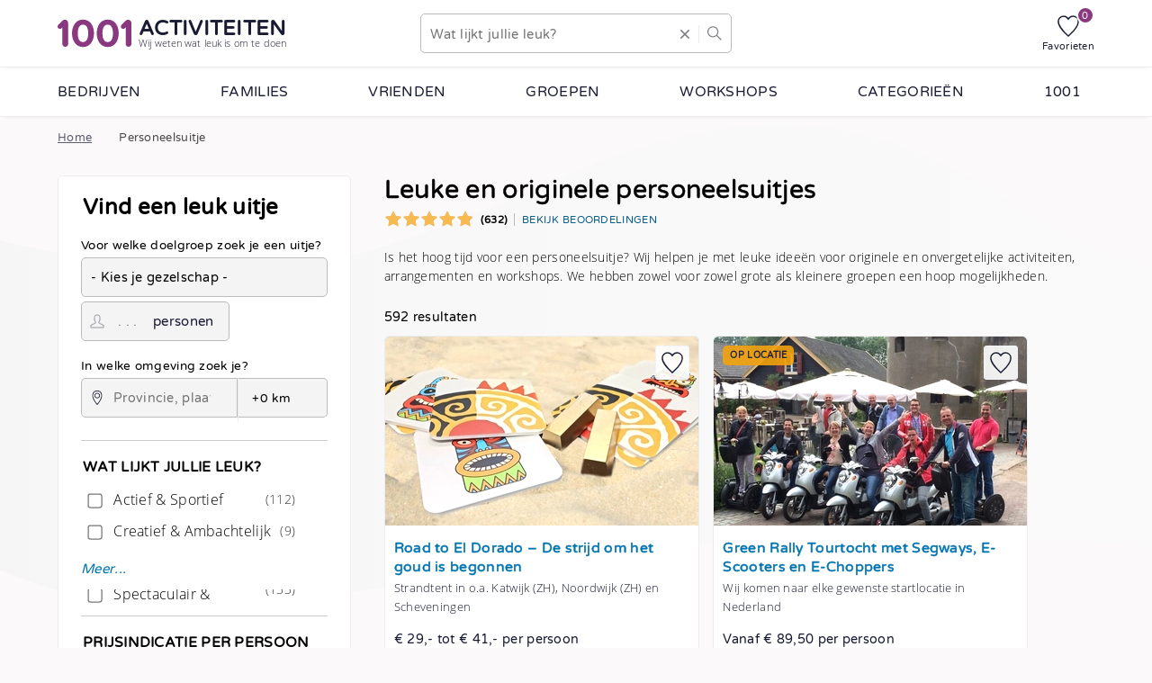

--- FILE ---
content_type: text/html; charset=UTF-8
request_url: https://www.1001activiteiten.nl/personeelsuitje
body_size: 83496
content:
<!DOCTYPE html>
<html lang="nl-nl">
    <head>
        <title>500+ leuke en originele personeelsuitjes</title>
        <link rel="preload" as="font" href="https://cdn.1001.plus/fonts/varela-round/varela-round-v10-latin-regular.fpf21fd228.woff2" crossorigin="" referrerpolicy="strict-origin-when-cross-origin">
<link rel="preload" as="font" href="https://cdn.1001.plus/fonts/open-sans/open-sans-v15-latin-300.fp57112bae.woff2" crossorigin="" referrerpolicy="strict-origin-when-cross-origin">
        <link rel="preconnect" href="https://1001.pics">
        <meta name="description" content="Op zoek naar een leuk en origineel personeelsuitje? ✓ Gratis een offerte aanvragen ✓ Mogelijk in heel NL ✓ 500+ personeelsuitjes!">
        <meta charset="utf-8">
        <meta name="viewport" content="width=device-width, initial-scale=1">
        <link rel="manifest" href="/manifest.json">
        <meta name="theme-color" content="#893980">
        <meta property="og:type" content="website">
        <meta property="og:site_name" content="1001 Activiteiten">
        <meta property="og:title" content="500+ leuke en originele personeelsuitjes">

        <meta property="og:image" content="https://1001.pics/s/300x300/kenmerken/gezelschappen/bedrijven/personeelsuitje.fp313dfcb4.png">
        <meta property="og:image:type" content="image/png">
        <meta property="og:image:width" content="300">
        <meta property="og:image:height" content="300">

        <meta name="csrf-token" id="csrf" content="UPnnTyKjrQZ4QckzYNbIF9aZ1Bj7DE8ZfD5hMjEk">
        <meta name="robots" content="index, follow">
        <link rel="canonical" href="https://www.1001activiteiten.nl/personeelsuitje">
        <link rel="icon" type="image/png" href="/favicon-16.fp428f14b1.png" sizes="16x16">
        <link rel="icon" type="image/png" href="/favicon-32.fp428f14b1.png" sizes="32x32">
        <link rel="icon" type="image/png" href="/icons/1001-touch/48.fp893980.png" sizes="48x48">
        <link rel="apple-touch-icon" type="image/png" href="/icons/1001-touch/180.fp893980.png" sizes="180x180">

        <style>[class*=w-]:not(.w-inline):not(.w-no-flex),[class*=flex-],.d-flex{display:flex}[class*=w-]:not(.w-vert):not(.w-no-flex),.flex-row{flex-direction:row}[class*=w-]:not(.w-vert):not(.w-no-flex):not(.w-no-wrap),[class*=w-]:not(.w-vert):not(.w-no-flex) .w-wrap,.flex-row:not(.w-no-wrap),.flex-row .w-wrap{flex-wrap:wrap}[class*=w-]:not(.w-vert):not(.w-no-flex) .w-no-wrap,.flex-row .w-no-wrap{flex-wrap:nowrap;white-space:nowrap}.w-inline{display:inline-flex}.w-vert,.flex-col{flex-direction:column}.w-vert:not(.w-no-wrap),.w-vert .w-wrap,.flex-col:not(.w-no-wrap),.flex-col .w-wrap{flex-wrap:wrap}.w-vert .w-no-wrap,.flex-col .w-no-wrap{flex-wrap:nowrap}.w-1,.w-100{width:100%}.w-2,.w-50{width:50%}.w-3,.w-33{width:33.3%;width:33.3333333333%}.w-4,.w-25{width:25%}.w-5,.w-20{width:20%}.w-6,.w-16{width:16.6%;width:16.6666666667%}.w-2_3{width:66.6%;width:66.6666666667%}.w-3_4,.w-75{width:75%}.w-2_5,.w-40{width:40%}.w-3_5,.w-60{width:60%}.w-4_5,.w-80{width:80%}.w-5_6,.w-83{width:83.3%;width:83.3333333333%}.w-10{width:10%}.w-30{width:30%}.w-70{width:70%}.w-90{width:90%}@media (max-width: 767px){.w-2:not(.w-keep),.w-3:not(.w-keep),.w-2_3:not(.w-keep),.w-4:not(.w-keep),.w-3_4:not(.w-keep),.w-5:not(.w-keep),.w-2_5:not(.w-keep),.w-3_5:not(.w-keep),.w-4_5:not(.w-keep),.w-6:not(.w-keep),.w-5_6:not(.w-keep){width:100%}}@media (min-width: 768px) and (max-width: 1023px){.w-3:not(.w-keep),.w-2_3:not(.w-keep){width:100%}.w-4:not(.w-keep),.w-3_4:not(.w-keep),.w-5:not(.w-keep),.w-2_5:not(.w-keep),.w-3_5:not(.w-keep),.w-4_5:not(.w-keep),.w-6:not(.w-keep),.w-5_6:not(.w-keep){width:50%}}*,*:before,*:after{box-sizing:border-box}html,body{position:relative;width:100%;margin:0;padding:0;font-size:10.75pt}@font-face{font-family:Varela Round;font-style:normal;font-display:swap;src:url(https://cdn.1001.plus/fonts/varela-round/varela-round-v10-latin-regular.fpcd34f9e7.ttf);src:url(https://cdn.1001.plus/fonts/varela-round/varela-round-v10-latin-regular.fpf21fd228.woff2) format("woff2"),url(https://cdn.1001.plus/fonts/varela-round/varela-round-v10-latin-regular.fp753d34f1.woff) format("woff"),url(https://cdn.1001.plus/fonts/varela-round/varela-round-v10-latin-regular.fpcd34f9e7.ttf) format("truetype")}@font-face{font-family:Open Sans Light;font-style:normal;font-weight:300;font-display:swap;src:url(https://cdn.1001.plus/fonts/open-sans/open-sans-v15-latin-300.fp0a33d468.ttf);src:url(https://cdn.1001.plus/fonts/open-sans/open-sans-v15-latin-300.fp57112bae.woff2) format("woff2"),url(https://cdn.1001.plus/fonts/open-sans/open-sans-v15-latin-300.fp15d48270.woff) format("woff"),url(https://cdn.1001.plus/fonts/open-sans/open-sans-v15-latin-300.fp0a33d468.ttf) format("truetype")}h1,h2,h3,h4{width:100%}a,input,select,textarea{outline:none}a.bare,input.bare,select.bare,textarea.bare{border:none;background-color:transparent}a.bare::-webkit-search-cancel-button,a.bare::-webkit-search-decoration,input.bare::-webkit-search-cancel-button,input.bare::-webkit-search-decoration,select.bare::-webkit-search-cancel-button,select.bare::-webkit-search-decoration,textarea.bare::-webkit-search-cancel-button,textarea.bare::-webkit-search-decoration{-webkit-appearance:none;-moz-appearance:none;appearance:none}.input-cntr,input[type=text],input[type=search],input[type=email],input[type=number],input[type=tel],input[type=date],input[type=time],input[type=password],textarea,select{-webkit-appearance:none;-moz-appearance:none;appearance:none;font-size:11pt;padding:5px 10px;height:44px}.input-cntr.is-invalid,.input-cntr.invalid,input[type=text].is-invalid,input[type=text].invalid,input[type=search].is-invalid,input[type=search].invalid,input[type=email].is-invalid,input[type=email].invalid,input[type=number].is-invalid,input[type=number].invalid,input[type=tel].is-invalid,input[type=tel].invalid,input[type=date].is-invalid,input[type=date].invalid,input[type=time].is-invalid,input[type=time].invalid,input[type=password].is-invalid,input[type=password].invalid,textarea.is-invalid,textarea.invalid,select.is-invalid,select.invalid{border:1px #ea4c41 solid;background-color:#ea4c410d}.input-cntr.is-invalid::placeholder,.input-cntr.invalid::placeholder,input[type=text].is-invalid::placeholder,input[type=text].invalid::placeholder,input[type=search].is-invalid::placeholder,input[type=search].invalid::placeholder,input[type=email].is-invalid::placeholder,input[type=email].invalid::placeholder,input[type=number].is-invalid::placeholder,input[type=number].invalid::placeholder,input[type=tel].is-invalid::placeholder,input[type=tel].invalid::placeholder,input[type=date].is-invalid::placeholder,input[type=date].invalid::placeholder,input[type=time].is-invalid::placeholder,input[type=time].invalid::placeholder,input[type=password].is-invalid::placeholder,input[type=password].invalid::placeholder,textarea.is-invalid::placeholder,textarea.invalid::placeholder,select.is-invalid::placeholder,select.invalid::placeholder{color:#ea4c41}.input-cntr:not(.bare),input[type=text]:not(.bare),input[type=search]:not(.bare),input[type=email]:not(.bare),input[type=number]:not(.bare),input[type=tel]:not(.bare),input[type=date]:not(.bare),input[type=time]:not(.bare),input[type=password]:not(.bare),textarea:not(.bare),select:not(.bare){border:1px #bbb solid;border-radius:5px;background-color:#ededed99}input[type=checkbox].is-invalid,input[type=checkbox].invalid{border:1px #ea4c41 solid;outline:1px #ea4c41 solid}input[type=date]{background-color:#fff}textarea{height:75px;padding-top:5px}details summary{cursor:pointer;list-style-type:none}details summary::-webkit-details-marker,details summary::marker{display:none}details summary:before{content:"";vertical-align:middle;display:inline-block;margin-right:10px;width:16px;height:16px;background-image:url(https://cdn.1001.plus/icons/arrow-head/16.fp000000.png);background-repeat:no-repeat;background-position:center center;background-size:12px;margin-top:-2px}details[open] summary:before{transform:rotate(180deg)}details:not([open]) summary:before{transform:rotate(90deg)}details.s summary,details.small summary{font-size:.8em}details.s summary:before,details.small summary:before{width:12px;height:12px;background-size:10px;margin-right:5px}figure{margin:0;position:relative;overflow:hidden;background-color:#95c9ff}figure.is-loading:before{display:none}figure.has-error:after{position:absolute;z-index:2;content:"";width:6px;height:6px;background-color:#ea4c41;bottom:5px;right:5px}figure img{position:absolute;z-index:1;width:100%;height:100%;object-fit:cover}figure .img-link{display:inline-block;width:100%;height:100%}figure .load{display:none}table th{text-align:left}table .va-t{vertical-align:top}.b{font-weight:700}.i{font-style:italic}.u{text-decoration:underline}.s{font-size:.8em}.d-block{display:block}.d-iblock{display:inline-block}.d-none,.hide{display:none!important}.items-start{align-content:flex-start;align-items:flex-start}.items-center{align-content:flex-start;align-items:center}.m-0{margin:0}.mp-0{margin:0;padding:0}.mb-0{margin-bottom:0}.mt-0{margin-top:0}.mt-1{margin-top:10px}.mb-1{margin-bottom:10px}.m-1{margin:10px}.p-1{padding:10px}.nowrap,.nw{white-space:nowrap}.h1,.h2,.h3,.h4{font-weight:700;width:100%}.h1{font-size:1.5em}.h2{font-size:1.3em}.h3{font-size:1.2em}.h4{font-size:1.1em}a.inv{text-decoration:none}a.inv:hover,a.inv:active{text-decoration:underline}@supports (-webkit-text-stroke: 1px){h1,h2,h3,h4,.h1,.h2,.h3,.h4{-webkit-text-stroke:.5px;font-weight:400;letter-spacing:.5px}}.br{display:flex;height:0px;width:100%}.block{border-radius:5px;background-color:#fff;margin-bottom:20px;border:1px #ededed solid}.content p{margin-top:0}.content a{cursor:pointer;text-decoration:underline;text-underline-offset:3px}.content a:hover,.content a:active{text-decoration:none}.ls-aside .lp-custom>div{width:100%;border-radius:5px;background-color:#fff;margin-bottom:20px;border:1px #ededed solid}.ls-aside .lp-custom>div .title svg{width:24px;height:24px;vertical-align:middle;margin-right:6px}.ls-aside .lp-custom>div table{width:100%}.ls-aside .lp-search{position:relative}.ls-aside .lp-search .panel-body{width:100%}.ls-aside .lp-search .filters{border-top:1px #ccc solid;padding-top:10px}.ls-aside .lp-search .filters fieldset.optgroup{width:100%;overflow:hidden}.ls-aside .lp-search .filters fieldset.optgroup:not(:first-child){margin-top:20px}.ls-aside .lp-search .filters fieldset.optgroup:not(:last-child){border-bottom:1px #ccc solid;padding-bottom:10px}.ls-aside .lp-search .filters fieldset.optgroup.more:not(.collapsed):not(.checked){position:relative;height:175px}.ls-aside .lp-search .filters fieldset.optgroup.more:not(.collapsed):not(.checked) .read-more{display:inline-block}.ls-aside .lp-search .filters fieldset.optgroup.more .read-more{display:none;text-decoration:none;font-style:italic;color:#0074b0;position:absolute;left:0;height:40px;line-height:35px;vertical-align:bottom;top:105px;width:100%;background-color:#fff;cursor:pointer;z-index:2}.ls-aside .lp-search .filters fieldset.optgroup label.is-loading{position:relative}.ls-aside .lp-search .filters fieldset.optgroup label.is-loading:before{position:absolute;width:14px;height:14px;border-width:2px;left:3px;top:7px}.ls-aside .lp-search .filters fieldset.optgroup label.is-loading input{visibility:hidden}.ls-aside .lp-search .filters fieldset legend{width:100%;height:30px;font-weight:700;text-transform:uppercase}.ls-aside .lp-search .filters fieldset legend [data-hint]{display:inline-block;margin-left:25px;text-transform:none}.ls-aside .lp-search .filters fieldset label{font-family:Open Sans Light,sans-serif,"Sans-Serif",Arial;line-height:30px;width:85%;margin-left:5px}.ls-aside .lp-search .filters fieldset label input{transform:scale(1.25);margin-right:10px;vertical-align:middle;margin-bottom:4px}.ls-aside .lp-search .filters fieldset label>b{display:inline-block;float:right;font-size:.9em;color:#333;font-weight:400}.ls-aside .lp-search .filters .row,.ls-aside .lp-search .filters .form-field{flex-grow:1}.ls-aside .lp-search .filters button{width:100%}.ls-aside .lp-search .filters .filter{margin-bottom:10px}.ls-aside .lp-search .filters .filter:not(.open){width:100%}.ls-aside .lp-search .filters .filter.items{margin-top:10px}.ls-aside .lp-search .filters .filter.items label{display:inline-block;height:35px;float:left;clear:left}.ls-aside .lp-search .filters .filter-search .select .row{margin-bottom:10px;width:100%}.ls-aside .lp-search .filters .filter-search .select .row label{font-size:.9em;font-weight:700}.ls-aside .lp-search .filters .filter-search .select .row .form-field{margin-top:3px}.ls-bottom a{text-decoration:none;color:#191b32}.ls-bottom a:hover{text-decoration:underline}.ls-breadcrumbs .lp-breadcrumbs{opacity:.7}.ls-breadcrumbs .lp-breadcrumbs div,.ls-breadcrumbs .lp-breadcrumbs li,.ls-breadcrumbs .lp-breadcrumbs a{align-items:center}.ls-breadcrumbs .lp-breadcrumbs .back{border-right:2px #191b32 solid;margin-right:15px;padding-right:15px;height:18px;text-transform:uppercase;color:#191b32;font-size:.8em}.ls-breadcrumbs .lp-breadcrumbs .back span{padding-left:8px}.ls-breadcrumbs .lp-breadcrumbs svg{width:16px;height:16px;fill:#191b32}.ls-breadcrumbs .lp-breadcrumbs ol{margin:0;padding:0}.ls-breadcrumbs .lp-breadcrumbs ol li{display:flex;font-size:.9em;height:20px}.ls-breadcrumbs .lp-breadcrumbs ol li.arrow{margin-left:10px;padding-left:20px}.ls-breadcrumbs .lp-breadcrumbs ol li.arrow:after{width:10px;height:10px;background-size:10px 10px;top:5px;left:0;right:unset}.ls-breadcrumbs .lp-breadcrumbs ol li a{display:flex;height:100%;color:#191b32}.ls-header{position:fixed;top:0;background-color:#fff;z-index:5;border-bottom:1px #ededed solid;box-shadow:0 5px 5px -6px #e3e3e3}.ls-header .lp-features{align-items:center;height:55px;justify-content:flex-end}.ls-header .lp-features a{text-decoration:none}.ls-header .lp-features a:not(:first-child){margin-left:15px}.ls-header .lp-logo .logo{align-items:center;flex-wrap:nowrap;text-decoration:none;flex-shrink:1}.ls-header .lp-logo .logo .trademark,.ls-header .lp-logo .logo .title{font-weight:700;text-transform:uppercase}.ls-header .lp-logo .logo .trademark{display:flex}.ls-header .lp-logo .logo .trademark svg{height:100%}.ls-header .lp-logo .logo .theme{color:#191b32}.ls-header .lp-site-search .input-cntr{align-items:center}.ls-header .lp-site-search .input-cntr svg{fill:#7c7b81}.ls-header .lp-site-search .input-cntr input{width:80%;width:calc(100% - 75px);margin-right:auto}.ls-header .lp-site-search .input-cntr button{-webkit-appearance:none;border:none;background-color:transparent;width:36px;height:20px;border-left:1px #ededed solid}.ls-header .lp-site-search .input-cntr .icon-cross{padding:2px 0;margin-right:10px}.ls-header .lp-site-search .input-cntr .icon-cross svg{width:10px;height:10px}.ls-header .lp-site-search .input-cntr.is-loading{position:relative}.ls-header .lp-site-search .input-cntr.is-loading .icon-cross{display:none}.ls-header .lp-site-search .input-cntr.is-loading:before{position:absolute;right:46px;border-width:2px;width:12px;height:12px}.save-data .ls-heroimage figure:not(.is-loaded) .load{top:10px;right:10px}.ls-heroimage{position:relative}.ls-heroimage>.w-cs{width:100%;margin-left:0}.ls-heroimage .wave{position:absolute;z-index:2;width:100%;height:100%;opacity:.5;overflow:hidden}.ls-heroimage .wave svg{opacity:.2;width:120%;height:200%;transform:scaleX(-1) translate(10%)}.ls-heroimage figure:not(.auto){height:250px}.ls-heroimage figure.s{height:125px}.ls-heroimage figure.xs{height:75px}.ls-heroimage figure.xs figcaption,.ls-heroimage figure.xs .wave svg{display:none}.ls-heroimage figure.auto{height:19.53125vw}.ls-heroimage figure .image-text{position:relative;justify-content:center;z-index:3;font-weight:700;margin-left:5%;max-width:50%}.ls-heroimage figure .image-text .title{color:#fff;text-transform:uppercase}.ls-heroimage figure .image-text .text{justify-content:flex-start;align-items:flex-start;color:#fff;font-size:1.2em;white-space:initial}.ls-heroimage figure .image-text .text a{font-size:10.25pt}.ls-heroimage figure .image-text .text a:not(.btn.white){color:#fff}.ls-heroimage figure .image-text .text a svg{margin-left:5px}.ls-heroimage .slider{height:250px}.ls-heroimage .slider.s{height:125px}.ls-heroimage .slider.s figure .image-text{max-width:90%}.ls-heroimage .slider .slides{width:100vw}.ls-heroimage .slider .slides .slide{width:100%;overflow:hidden}@media (min-width: 768px){.ls-heroimage figure .image-text{margin-left:10%}.ls-heroimage figure .image-text .title{font-size:1.2em}.ls-heroimage figure .image-text .text{font-size:2em}.ls-heroimage figure.s .image-text .btn{padding:10px 12px}}.ls-main a{color:#005885}.ls-main .lp-content{margin-bottom:20px}.ls-main .lp-content p{width:100%}.ls-main .lp-content p+ul{margin-top:0}.ls-main .lp-content ol li{min-height:25px;line-height:25px}.ls-main .lp-content .tiles.ghost{margin-bottom:20px}.ls-main .lp-content .tiles.related:not(.top){margin:20px 0}.ls-main .lp-content .tiles.related.top .group-title{display:none}.ls-main .lp-content .filter-message{font-style:italic;padding:2px}.ls-main .lp-content .pagination{align-items:center;margin-bottom:15px}.ls-main .lp-content .pagination .line{height:1px;flex:1;border-top:1px #7c7b81 solid}.ls-main .lp-content .pagination .label{flex:0;line-height:30px;padding:0 20px}.ls-main .lp-content .pagination .load-more{justify-content:center}.ls-main .lp-content .pagination .load-more a.btn{display:inline-block;margin-top:10px;text-decoration:none}.ls-main .lp-page-title{margin-bottom:20px}.ls-main .lp-page-title h1{margin-bottom:5px}.ls-main .lp-page-title .reviews{font-size:.8em;align-items:center}.ls-main .lp-page-title .reviews svg{width:100px;height:20px;margin-bottom:2px}.ls-main .lp-page-title .reviews .count{padding-left:7px;padding-right:7px}.ls-main .lp-page-title .reviews a{text-transform:uppercase;border-left:1px #bbb solid;padding-left:8px}.ls-menu{position:relative;background-color:#fff;border-bottom:1px #ededed solid;box-shadow:0 5px 5px -6px #e3e3e3}.ls-menu ul{margin:0;padding:0;width:100%;background-color:#f9f9f9}.ls-menu ul li{margin:0;list-style-type:none}.ls-menu ul li a,.ls-menu ul li span{display:inline-block;text-decoration:none;vertical-align:middle;width:100%;color:#191b32}.ls-menu ul li a:hover,.ls-menu ul li a:active,.ls-menu ul li span:hover,.ls-menu ul li span:active{text-decoration:none}.ls-menu ul li a svg.icon,.ls-menu ul li span svg.icon{float:right;margin-right:10px;fill:#ededed;margin-top:5px}.ls-menu ul li.level-1>a,.ls-menu ul li.level-1>span{display:flex;justify-content:space-between;align-items:center;cursor:pointer}.ls-menu ul li.level-1>a,.ls-menu ul li.level-1 span{text-transform:uppercase}.ls-menu ul li.level-1.is-parent>a:after,.ls-menu ul li.level-1.is-parent>span:after{content:"";width:16px;height:16px;background-image:url(https://cdn.1001.plus/icons/arrow-head/16.fp000000.png);background-repeat:no-repeat;background-position:center center;background-size:12px;align-self:center}.ls-menu ul li.level-1.is-parent:not(.is-open)>a:after,.ls-menu ul li.level-1.is-parent:not(.is-open)>span:after{transform:rotate(180deg)}.active-filters a{color:#191b32}.active-filters a.btn.ghost{margin:0 10px 10px 0;border:1px solid #bbb;font-size:.9em}.active-filters a.btn.ghost:not(:hover).is-active{background-color:#0074b012}.active-filters a.btn.ghost:hover,.active-filters a.btn.ghost.is-active.is-loading{color:inherit;background-color:#ededed}.active-filters a.btn.ghost:hover svg,.active-filters a.btn.ghost.is-active.is-loading svg{fill:inherit}.active-filters a.btn.ghost.filters{padding-left:6px}.active-filters a.btn.ghost:not(.filters){padding-right:6px}.active-filters a.btn.ghost:not(.filters) .icon.x{margin:-1px 3px 0;width:10px;height:10px}.active-filters a.btn.ghost.is-loading{position:relative;padding-right:26px}.active-filters a.btn.ghost.is-loading:before{position:absolute;right:-5px;top:12px}.active-filters a.btn.ghost.is-loading .icon.x{display:none}.amounts-selector{align-items:center}.amounts-selector .h3{margin-bottom:0}.amounts-selector .amount:not(:first-child){margin-right:10px;font-weight:700;font-size:.9em}.amounts-selector .btn-group{height:38px}.amounts-selector .btn-group input{border:1px solid #191b32;border-right:none;font-size:1.1em;text-align:center;-moz-appearance:textfield;background-color:transparent}.amounts-selector .btn-group input::placeholder{font-size:16pt;color:#191b32}.amounts-selector .btn-group .btn{padding:0;border-width:2px}.amounts-selector .btn-group .btn svg{width:16px;height:16px}@supports (-webkit-touch-callout: none){.amounts-selector .btn-group{height:36px}}.arrow{position:relative}.arrow:after{content:"";position:absolute;right:10px;display:inline-block;width:12px;height:12px;background-image:url(https://cdn.1001.plus/icons/arrow-head/16.fp000000.png);background-repeat:no-repeat;background-position:center right;background-size:12px 12px;float:right;z-index:1}.arrow:not(.is-open):after{transform:rotate(180deg)}.arrow.rr:after{transform:rotate(90deg)}.arrow.rl:after{transform:rotate(-90deg)}.arrow>select{position:relative;z-index:1;border-radius:5px;width:100%;padding:0 20px 0 10px}.arrow>select.is-invalid,.arrow>select.invalid{border:1px #ea4c41 solid}.autocomplete{position:relative}.autocomplete:not(.is-open) .options-list,.autocomplete.is-empty .options-list{display:none}.autocomplete .options-list{border-radius:0 0 5px 5px/0px 0px 5px 5px;background-color:#fff;margin-bottom:20px;border:1px #ededed solid;border-color:#bbb;position:absolute;max-height:242px;overflow-x:hidden;overflow-y:auto;margin-top:-1px;z-index:3}.badge{text-transform:uppercase;font-size:.5em;font-weight:700;padding:4px 6px;border-radius:5px}.badges .badge{display:inline-block}.badges .badge:not(:first-child){margin-left:5px}.badges .badge [data-hint]{color:#191b32;border-color:#191b32;width:13px;height:13px;text-transform:none}.btn,a.btn{transition-property:background-color;transition-duration:.2s;transition-timing-function:ease-out;will-change:background-color;padding:12px 20px;border-radius:5px;margin:10px 0;font-weight:700;font-size:.95em;text-decoration:none;text-align:center;cursor:pointer;-webkit-user-select:none;user-select:none;vertical-align:middle;-webkit-appearance:none;color:#191b32}.btn:not(.ghost),a.btn:not(.ghost){border:none}.btn.is-loading:not(.s):before,a.btn.is-loading:not(.s):before{margin-top:-3px;vertical-align:middle;margin-right:10px;width:16px;height:16px;border-width:2px!important;border-color:#fff}.btn[class=btn]:hover,.btn.theme:hover,a.btn[class=btn]:hover,a.btn.theme:hover{background-color:hsl(var(--theme-color-h),var(--theme-color-s),calc(var(--theme-color-l) - 7%))}.btn.m,a.btn.m{padding:8px 12px;border-radius:4px;font-size:.9em;border-width:1px;font-weight:400}.btn.m.ghost,a.btn.m.ghost{border-width:1px}.btn.s,a.btn.s{padding:6px 10px;border-radius:3px;font-size:.9em;border-width:1px;font-weight:400}.btn.s svg,a.btn.s svg{width:12px;height:12px}.btn.s svg.rl,a.btn.s svg.rl{margin-right:3px}.btn.s svg.rr,a.btn.s svg.rr{margin-left:3px}.btn.white:not(.ghost),a.btn.white:not(.ghost){background-color:#fff;color:#191b32}.btn.white:not(.ghost):hover,a.btn.white:not(.ghost):hover{background-color:#f0f3f8cc}.btn.green:not(.ghost),a.btn.green:not(.ghost){background-color:#519e73;color:#fff}.btn.green:not(.ghost):hover,a.btn.green:not(.ghost):hover{background-color:#396f51}.btn.blue:not(.ghost),a.btn.blue:not(.ghost){background-color:#0074b0;color:#fff}.btn.blue:not(.ghost):hover,a.btn.blue:not(.ghost):hover{background-color:#004569}.btn.blue:not(.ghost) svg,a.btn.blue:not(.ghost) svg{fill:#fff}.btn.red:not(.ghost),a.btn.red:not(.ghost){background-color:#ea4c41;color:#fff}.btn.red:not(.ghost):hover,a.btn.red:not(.ghost):hover{background-color:#cd2317}.btn.yellow:not(.ghost),a.btn.yellow:not(.ghost){background-color:#f7ba50}.btn.yellow:not(.ghost):hover,a.btn.yellow:not(.ghost):hover{background-color:#f49f0c}.btn.ghost,a.btn.ghost{background-color:transparent;border-width:2px;border-color:#191b32;border-style:solid;color:#191b32;font-size:1.2em}.btn.ghost:hover,a.btn.ghost:hover{color:#fff;background-color:#7c7b81}.btn.ghost:hover svg,a.btn.ghost:hover svg{fill:#fff}.btn svg,a.btn svg{vertical-align:middle;width:14px;height:14px;margin-top:-2px}.btn svg.rl,a.btn svg.rl{margin-right:5px}.btn svg.rr,a.btn svg.rr{margin-left:5px}.btn-group{display:flex;align-items:center;align-content:flex-start;height:44px}.btn-group input:first-child,.btn-group .btn:first-child{border-top-right-radius:0;border-bottom-right-radius:0}.btn-group input:last-child,.btn-group .btn:last-child{border-top-left-radius:0;border-bottom-left-radius:0}.btn-group input,.btn-group .btn{height:100%;margin:0;width:50px}sup.count{display:inline-block;width:16px;height:16px;line-height:18px;border-radius:50%;text-align:center;font-size:8.25pt}sup.count:not([class*=color-]){background-color:#287cb3;color:#fff}form.default .form-group{align-items:flex-start;align-content:flex-start;padding:10px 10px 10px 0}form.default .form-group:not([class*=w-]){width:100%}form.default .form-group label{display:inline-block;width:100%;margin-bottom:5px;font-size:.9em}form.default .form-group .note{font-style:italic}form fieldset{border:none;width:100%;margin:0;padding:0}form fieldset .errors{width:100%}form .row{position:relative;font-size:1.1em}form .row.hidden{display:none!important}form .row.amount input{position:relative;width:170px;padding-left:40px;z-index:1;-moz-appearance:textfield}form .row.amount input::-webkit-input-placeholder,form .row.amount input::placeholder,form .row.amount input:-ms-input-placeholder{margin-left:0}form .row.amount input::-webkit-inner-spin-button,form .row.amount input::-webkit-outer-spin-button{-webkit-appearance:none;margin:0}form .row.amount label{position:absolute;display:inline-block;font-size:1em;color:#191b32;left:80px;z-index:2;width:auto}form .row.date input,form .row.time input,form .row.tijd input{position:relative;width:170px;padding-left:35px}form .row.location{width:50%;width:calc(100% - 100px);margin-bottom:5px}form .row.location .options-list{width:100%;width:calc(100% + 100px)}form .row.location input{padding:0 15px 0 35px;border-top-right-radius:0;border-bottom-right-radius:0;width:100%}form .row.location.is-open:not(.is-empty) input{border-bottom-left-radius:0}form .row.location.is-loading:before{display:none}form .row.radius{width:100px;border-left:1px #ededed solid}form .row.radius .arrow>select{border-left:none!important;border-radius:0 5px 5px 0/0px 5px 5px 0px;font-size:10.25pt;line-height:10.25pt;padding-left:15px}form .row.rating-stars .stars{width:140px;height:28px}form .row.rating-stars .stars .star{display:inline-block;float:left;width:28px;height:28px}form .row.rating-stars .stars .star.is-active svg{filter:none!important}form .row.rating-stars .stars .star:hover{text-decoration:none}form .row.rating-stars .stars .star svg{width:28px;height:28px}form .row.rating-stars .errors{max-width:90%}form .row .form-field{display:flex;position:relative;flex-wrap:wrap}form .row .form-field:not(.w-vert){align-items:center}form .row .form-field:not(.is-invalid):not(.invalid) .errors{display:none}form .row .form-field input:not([type=checkbox]),form .row .form-field textarea,form .row .form-field select{flex:0 0 100%}form .row .form-field input:not([type=checkbox]).is-invalid,form .row .form-field input:not([type=checkbox]).invalid,form .row .form-field textarea.is-invalid,form .row .form-field textarea.invalid,form .row .form-field select.is-invalid,form .row .form-field select.invalid{border:1px #ea4c41 solid;background-color:#ea4c410d}form .row .form-field input:not([type=checkbox]).is-invalid::placeholder,form .row .form-field input:not([type=checkbox]).invalid::placeholder,form .row .form-field textarea.is-invalid::placeholder,form .row .form-field textarea.invalid::placeholder,form .row .form-field select.is-invalid::placeholder,form .row .form-field select.invalid::placeholder{color:#ea4c41}form .row .form-field [data-do=clear]{position:absolute;right:10px;z-index:2}form .row .form-field [data-do=clear] svg{width:10px;height:10px}form .row .form-field.has-icon input{padding-left:37px}form .row[class*=w-] .form-field{width:100%}i[data-hint],.hint{display:inline-block;width:15px;height:15px;line-height:14px;text-align:center;font-weight:700;font-style:normal;margin:-1px 5px 0;font-family:Consolas,Monaco,Lucida Console,Liberation Mono,DejaVu Sans Mono,Bitstream Vera Sans Mono,Courier New;border-radius:50%;color:#7c7b81;border:1px #7c7b81 solid;cursor:pointer;vertical-align:middle}i[data-hint]:hover,i[data-hint].is-open,.hint:hover,.hint.is-open{background-color:#7c7b8166}i[data-hint]:not(.is-open) .hint-popup,.hint:not(.is-open) .hint-popup{display:none}i[data-hint]:before,.hint:before{content:"i";font-size:.6rem}.hint-popup{position:absolute;padding:8px 10px;background-color:#0074b0;border-radius:3px;color:#fff;text-align:left;font-size:.9rem;z-index:35;width:270px;max-width:90vw}.hint-popup:not(.r){left:10px}.hint-popup.r{right:0}.hint-popup b{display:inline-block;font-size:1rem;padding-bottom:5px}[class^=icon-]{display:flex;flex-direction:column;position:relative;-webkit-user-select:none;user-select:none;-webkit-tap-highlight-color:transparent;-webkit-touch-callout:none;color:#191b32;align-items:center}[class^=icon-]:hover{text-decoration:none}[class^=icon-] i{display:inline-block;font-style:normal;margin-top:5px;font-size:8.25pt;line-height:8.25pt}[class^=icon-] .count{position:absolute;top:-10px;right:-10px;border:2px #fff solid;width:20px;height:20px}.icon{width:16px;height:16px;fill:#191b32}.icon.xs{width:10px;height:10px}.icon.s{width:12px;height:12px}.icon.l{width:20px;height:20px}.icon.xl{width:24px;height:24px}.icon.stroke{fill:#fff;stroke:#191b32;stroke-width:2px}.icon.white{fill:#fff!important}.icon.white use{fill:#fff!important}.icon.white use symbol g.theme-color{fill:#fff!important}.icon.input-icon{display:flex;position:absolute;z-index:0;align-self:center;left:10px;fill:#191b32}.icon.r45,.icon.rtr{transform:rotate(45deg)}.icon.r90,.icon.rr{transform:rotate(90deg)}.icon.r270,.icon.rl{transform:rotate(-90deg)}.icon.r180,.icon.invert{transform:rotate(180deg)}.listings .listing{position:relative;align-content:flex-start}.listings .listing a{text-decoration:none}.listings .listing a.title:hover{text-decoration:underline}.listings .listing figure{width:100%;height:200px;border-radius:5px 5px 0 0}.listings .listing figure a{display:inline-block;width:100%;height:100%}.listings .listing figure a img{width:100%;height:100%;filter:brightness(110%);border-radius:5px 5px 0 0}.listings .listing figure .badges{position:absolute;top:10px;left:10px;z-index:1;align-items:center}.listings .listing figure .badges .badge{font-size:.7em;line-height:1em;padding:6px 8px;opacity:.9}.listings .listing figure .badges .badge.icon{margin:0;padding:0;width:36px;height:36px;border-radius:50%}.listings .listing figure .badges .badge.icon svg{width:100%;height:100%;padding:2px}.listings .listing figure .badges .badge.adult{background-color:#ea4c41}.listings .listing figure .badges .badge.adult svg{fill:#fff}.listings .listing figure .favourite{display:flex;position:absolute;z-index:2;background-color:#ffffffe6;border:1px #f0f3f8 solid;border-radius:3px;top:10px;right:10px;width:38px;height:38px;padding:6px}.listings .listing figure .favourite svg{fill:transparent;width:100%;height:100%}.listings .listing figure .favourite.is-active svg{fill:var(--theme-color);stroke:var(--theme-color)}.listings .listing figure .favourite.is-loading:before{display:none}.listings .listing figure .favourite.is-loading svg{animation:heartbeat .95s infinite linear}.listings .listing .details{color:#191b32;text-decoration:none;width:100%;flex:1;padding:15px 10px;align-content:flex-end;position:relative}.listings .listing .details .title{font-size:1.1em;color:#0074b0}.listings .listing .details div{display:flex;align-items:center;width:100%}.listings .listing .details div.location{padding-top:2px;font-size:.9em}.listings .listing .details div.price{margin:auto 0 0;padding:15px 0 10px}.listings .listing .details div.properties>div{width:auto}.listings .listing .details div.properties>div:not(:first-child){margin-left:15px}.listings .listing .details div svg{width:16px;height:16px;margin-right:7px}.listings .listing .details .rating{position:absolute;width:auto;top:-14px;left:3px;z-index:2;background-color:#fff;border-radius:7px;padding:0 10px;height:25px}.listings .listing .details .rating svg{width:90px;height:18px;margin-right:0}.listings .listing .details .rating small{line-height:10px;font-size:.7em;padding-left:5px}.listings .listing .footer{border-top:1px #ededed solid;font-size:8.75pt;padding:2px 10px;background-color:#f9f9f9}.listings .listing .footer span{padding-right:10px}.listings ol{width:100%}.listings ol li{list-style-type:none}.listings ol li .listing{width:100%;max-width:100%}.listings ol li .listing.w-vert{flex-direction:row}.listings ol li .listing figure{height:120px;width:120px;order:2;border-top-left-radius:0}.listings ol li .listing figure img{border-top-left-radius:0}.listings ol li .listing .details{order:1;min-height:120px}.listings ol li .listing .details .rating{position:relative;top:0;left:0;padding:0;margin:-10px 0 5px}.listings ol li .listing .footer{order:3}.reviews .review{padding:10px 15px}.reviews .review p.h3{margin:0;padding:0;font-size:1.2em;word-wrap:break-word}.reviews .review time{font-size:.8em}.reviews .review .content,.reviews .review .listing-title{margin:10px 15px;padding:0}.reviews .review .content .listing-link svg,.reviews .review .listing-title .listing-link svg{transform:rotate(45deg);width:12px;height:12px;fill:#0074b0}.reviews .review .scores{margin:0 15px 10px;padding:10px 0;border-bottom:1px #ededed solid}.reviews .review .scores label{font-size:.8em;padding-right:5px;text-transform:uppercase}.reviews .review .scores .score{align-items:center;margin-bottom:5px}.reviews .review .scores .score svg{width:75px;height:15px}.reviews .review .body{margin-top:20px}.reviews .ratings{margin-bottom:20px;background-color:#fff;border:1px #ededed solid;border-radius:5px}.reviews .ratings .btn{font-size:.8em;margin-left:15px}.reviews .ratings small{padding:10px 15px;margin:0}.reviews .ratings .ratings-cntr{width:100%}.reviews .ratings .ratings-cntr .rating{padding:10px 0;border-bottom:1px #ededed solid}.reviews .ratings .ratings-cntr figure.circle{width:100%;position:relative;margin:0 0 10px;align-items:center;background-color:transparent}.reviews .ratings .ratings-cntr figure.circle svg{z-index:2;width:64px;height:64px;stroke:#f7ba50;stroke-linecap:round;margin-bottom:5px}.reviews .ratings .ratings-cntr figure.circle svg use{animation:circle .8s ease-out forwards}.reviews .ratings .ratings-cntr figure.circle svg:active use{animation-name:none!important}.reviews .ratings .ratings-cntr figure.circle figcaption{width:100%;padding:0 5px;font-size:.7em;text-transform:uppercase;text-align:center;overflow-wrap:break-word}.reviews .ratings .ratings-cntr figure.circle figcaption .grade{position:absolute;z-index:1;left:45%;left:calc(50% - 32px);top:20px;width:64px;height:26px;line-height:26px;text-align:center;font-size:1.2em}.scrollable{overflow:hidden;overflow-x:auto;overflow-y:hidden;z-index:1;align-items:center;scroll-snap-type:x mandatory}.scrollable.cntr,.scrollable .cntr{display:flex;justify-content:flex-start;flex-wrap:nowrap!important;align-items:center}.scrollable.cntr[class*=w-],.scrollable .cntr[class*=w-]{width:auto}.scrollable:not(.bar){scrollbar-color:transparent transparent}.scrollable:not(.bar)::-webkit-scrollbar{background-color:transparent;display:none}.scrollable.bar{scrollbar-color:#7c7b81 #f0f3f8;scrollbar-height:3px;padding-bottom:10px}.scrollable.bar::-webkit-scrollbar{-webkit-appearance:none;height:3px;background-color:transparent}.scrollable.bar::-webkit-scrollbar-thumb{background-color:#7c7b81;border-radius:2px}.search-options .row.amount{display:flex;align-items:center}.search-options .row.amount label{width:auto;margin:0}.slider{position:relative;overflow:hidden}.slider .slides{position:relative;z-index:1;height:100%}.slider .slide{position:absolute;height:100%;transition-property:opacity;transition-duration:.75s;transition-timing-function:linear;will-change:opacity}.slider .slide.is-active{z-index:1}.slider .slide:not(.is-active){opacity:0;z-index:0}.slider .controls.bullets{position:absolute;bottom:15px;z-index:3;width:100%;text-align:center}.slider .controls.bullets .control{transition-property:background-color;transition-duration:.3s;transition-timing-function:linear;will-change:background-color;vertical-align:middle;display:inline-block;width:14px;height:14px;border-radius:50%;background-color:#fff;opacity:.75;margin:0 6px}.slider .controls.bullets .control.is-active{background-color:var(--theme-color);border:2px #fff solid;width:18px;height:18px}.tab{float:left;display:inline-block;width:auto;background-color:inherit;margin-right:2px;text-decoration:none;white-space:nowrap}.tab.is-active{z-index:1;border-bottom:var(--theme-color)}.tab-pane{max-width:100%;overflow-x:auto}.tab-pane:not(.is-active){display:none!important}.tag-cloud ul{margin:0;padding:0;display:flex;flex-wrap:wrap;justify-content:space-around}.tag-cloud ul li{display:flex;margin-right:15px;height:40px;align-items:center}.tag-cloud ul li a{color:#191b32;text-decoration:none;padding:5px 0}.tag-cloud ul li a:hover{text-color:#005885;text-decoration:underline}.tag-cloud ul li:nth-child(-n+5) a{font-size:1.2em}.tag-cloud ul li:nth-child(n+10) a{font-size:.9em}.tiles .w-2{width:49%}.tiles .w-3,.tiles .w-5,.tiles .w-6{width:32.3%}.tiles .w-4{width:24%}.tiles .tile-group{margin-top:15px;margin-bottom:20px}.tiles .tile-group.with-bar{margin-bottom:25px}.tiles .tile-group .group-title{font-size:1.5em}.tiles .tile-group .group-content{margin-bottom:20px}.tiles .tile-group .cntr{margin:0;padding-left:0;justify-content:space-between}.tiles .tile-group .w-auto .group-link{background-color:var(--theme-color)}.tiles .tile-group .w-100>.group-link{flex-direction:row;align-items:center;color:#191b32;margin-bottom:20px}.tiles .tile-group .w-100>.group-link svg{width:10px;height:10px;margin-left:5px}.tiles .tile{text-decoration:none}.tiles:not(.ghost) .tile{position:relative;border-radius:5px;margin-bottom:20px;border:1px #ededed solid;overflow:hidden;width:100%;color:#191b32;background-color:#fff}.tiles:not(.ghost) .tile figure{width:100%;height:100%;margin:0;overflow:hidden;display:inline-block}.tiles:not(.ghost) .tile:not(.theme-color-bg) .tile-body{position:absolute;bottom:0;height:50px;z-index:1;background-color:#edededcc;align-items:center}.tiles:not(.ghost) .tile:not(.theme-color-bg) .tile-body span{overflow:hidden;display:-webkit-box;text-overflow:ellipsis;-webkit-line-clamp:2;-webkit-box-orient:vertical;overflow-wrap:break-word;padding:2px 0 2px 7px}.tiles:not(.ghost) .tile:not(.theme-color-bg) .tile-body .title{width:90%;max-width:calc(90% - 10px);font-weight:700;text-transform:uppercase;line-height:1.5em;font-size:.9em}.tiles:not(.ghost) .tile:not(.theme-color-bg) .tile-body svg.icon{margin-left:3px;width:14px;height:14px}.tiles:not(.ghost).l .tile-group:not(.with-desc) .tile,.tiles:not(.ghost) .tile-group.with-bar:not(.with-desc) .tile{border:none}.tiles:not(.ghost).l .tile-group:not(.with-desc) .tile:not(.theme-color-bg) .tile-body,.tiles:not(.ghost) .tile-group.with-bar:not(.with-desc) .tile:not(.theme-color-bg) .tile-body{background-color:#ffffffe6;border-radius:25px;width:74%;left:13%;bottom:20px}.tiles:not(.ghost).l .tile-group:not(.with-desc) .tile:not(.theme-color-bg) .tile-body .title,.tiles:not(.ghost) .tile-group.with-bar:not(.with-desc) .tile:not(.theme-color-bg) .tile-body .title{text-align:center;width:100%;max-width:100%;padding:2px 0}.tiles:not(.ghost).l .tile-group:not(.with-desc) .tile:not(.theme-color-bg) .tile-body svg,.tiles:not(.ghost) .tile-group.with-bar:not(.with-desc) .tile:not(.theme-color-bg) .tile-body svg{display:none}.tiles:not(.ghost) .tile-group.with-desc .group-link{background-color:#0074b0}.tiles:not(.ghost) .tile-group.with-bar .tile,.tiles:not(.ghost) .tile-group.with-bar .group-link,.tiles:not(.ghost) .tile-group.with-desc .tile,.tiles:not(.ghost) .tile-group.with-desc .group-link{height:280px}.tiles:not(.ghost).l .tile,.tiles:not(.ghost) .l .tile{height:280px}.tiles:not(.ghost).s .tile,.tiles:not(.ghost) .s .tile{height:112px}.tiles:not(.ghost).s .tile figure,.tiles:not(.ghost) .s .tile figure{height:70px}.tiles:not(.ghost).s .tile .tile-body,.tiles:not(.ghost) .s .tile .tile-body{height:40px;background-color:#fff}.tiles:not(.ghost).s .tile .tile-body .title,.tiles:not(.ghost) .s .tile .tile-body .title{max-width:calc(100% - 20px);font-size:.7rem}.tiles:not(.ghost).s .tile .tile-body svg,.tiles:not(.ghost) .s .tile .tile-body svg{width:10px;height:10px}.tiles:not(.ghost).s .w-auto,.tiles:not(.ghost) .s .w-auto{width:146px}.tiles:not(.ghost).s .w-auto .group-link,.tiles:not(.ghost) .s .w-auto .group-link{height:112px}.tiles:not(.ghost).s.with-bar .tile,.tiles:not(.ghost).s.with-bar .group-link,.tiles:not(.ghost).s .with-bar .tile,.tiles:not(.ghost).s .with-bar .group-link,.tiles:not(.ghost) .s.with-bar .tile,.tiles:not(.ghost) .s.with-bar .group-link,.tiles:not(.ghost) .s .with-bar .tile,.tiles:not(.ghost) .s .with-bar .group-link{height:180px}.tiles:not(.ghost).s.with-bar .tile figure,.tiles:not(.ghost).s.with-bar .group-link figure,.tiles:not(.ghost).s .with-bar .tile figure,.tiles:not(.ghost).s .with-bar .group-link figure,.tiles:not(.ghost) .s.with-bar .tile figure,.tiles:not(.ghost) .s.with-bar .group-link figure,.tiles:not(.ghost) .s .with-bar .tile figure,.tiles:not(.ghost) .s .with-bar .group-link figure{height:100%}.tiles:not(.ghost).s.with-bar .w-auto svg,.tiles:not(.ghost).s .with-bar .w-auto svg,.tiles:not(.ghost) .s.with-bar .w-auto svg,.tiles:not(.ghost) .s .with-bar .w-auto svg{width:36px;height:36px}.tiles:not(.ghost).sq .tile,.tiles:not(.ghost) .sq .tile{width:120px;height:120px;margin-right:20px;align-content:space-between;justify-content:center;text-align:center;padding:15px 12px}.tiles:not(.ghost).sq .tile svg,.tiles:not(.ghost) .sq .tile svg{width:30px;height:30px;margin-bottom:5px}.tiles.ghost .w-auto{width:auto}.tiles.ghost .w-auto .tile{height:auto;width:auto;border:1px #191b32 solid;border-radius:5px;color:#191b32;align-items:center}.tiles.ghost .w-auto .tile.w-vert{flex-direction:row;flex-wrap:nowrap}.tiles.ghost .w-auto .tile .tile-body{height:auto;padding:20px 25px;flex-wrap:nowrap;align-items:center}.tiles.ghost .w-auto .tile .tile-body .title{font-size:1.1em;white-space:nowrap}.tiles.ghost.s .tile figure{width:50px;height:35px;border-radius:3px;transform:translate(3px)}.tiles.ghost.s .tile .tile-body{padding:10px 13px}.tiles.ghost.s .tile .tile-body svg{width:10px;height:10px;transform:translate(10px) rotate(90deg)}.tiles.with-desc .tile figure,.tiles .with-desc .tile figure{height:150px}.tiles.with-desc .tile .tile-body,.tiles .with-desc .tile .tile-body{flex-flow:column nowrap;align-items:flex-start;height:auto;flex:1 auto;position:relative;height:80px;background-color:#fff}.tiles.with-desc .tile .tile-body:after,.tiles .with-desc .tile .tile-body:after{display:block;position:absolute;content:"Bekijk";right:30px;bottom:6px;text-transform:uppercase;font-size:.9em}.tiles.with-desc .tile .tile-body .title,.tiles .with-desc .tile .tile-body .title{width:95%;padding:10px 0 0 7px}.tiles.with-desc .tile .tile-body .icon,.tiles .with-desc .tile .tile-body .icon{position:absolute;bottom:8px;right:10px;width:12px;height:12px}.tiles.with-desc .tile .tile-body .content,.tiles .with-desc .tile .tile-body .content{font-size:.9em;display:-webkit-box;-webkit-line-clamp:3;height:60px;width:95%}.tiles .w-auto:not(:first-child,.theme-tile),.tiles .theme-tile:not(:first-child,.theme-tile){margin-left:10px}.tiles .w-auto .tile,.tiles .theme-tile .tile{margin-bottom:0}.tiles .w-auto .tile.theme-color-bg figure,.tiles .theme-tile .tile.theme-color-bg figure{display:none}.tiles .w-auto .tile.theme-color-bg .tile-body,.tiles .theme-tile .tile.theme-color-bg .tile-body{flex-direction:column;justify-content:center;align-items:center;text-align:center}.tiles .w-auto .group-link,.tiles .w-auto .theme-color-bg,.tiles .theme-tile .group-link,.tiles .theme-tile .theme-color-bg{border-radius:5px;text-decoration:none;justify-content:center;align-items:center;text-align:center;font-size:1.2em;color:#fff;flex:1;padding:0 10px}.tiles .w-auto .group-link svg,.tiles .w-auto .theme-color-bg svg,.tiles .theme-tile .group-link svg,.tiles .theme-tile .theme-color-bg svg{width:48px;height:48px;padding:10px;border-radius:50%;background-color:#fff;margin-top:30px;fill:#191b32}.white{color:#fff;fill:#fff}.yellow{color:#f7ba50;fill:#f7ba50}.red,.is-invalid,.invalid{color:#ea4c41;fill:#ea4c41}.green{color:#519e73;fill:#519e73}.blue{color:#0074b0;fill:#0074b0}.alert,.badge{color:#fff}.alert[class$=-danger],.alert.red,.badge[class$=-danger],.badge.red{background-color:#ea4c41}.alert[class$=-info],.alert.blue,.badge[class$=-info],.badge.blue{background-color:#0074b0}.alert[class$=-warning],.alert.orange,.badge[class$=-warning],.badge.orange{background-color:#f3a20e;color:#191b32}.alert[class$=-success],.alert.green,.badge[class$=-success],.badge.green{background-color:#519e73}.alert.alert,.badge.alert{border-radius:5px}.alert.alert ul,.badge.alert ul{padding-left:20px}.alert.alert ul li,.badge.alert ul li{list-style-type:none;line-height:1.75em}.theme-font,h1,h2,h3,h4,.h1,.h2,.h3,.h4,.badge,.btn,input,select,[class*=btn-]{font-family:Varela Round,Arial,sans-serif,"Sans-Serif";-webkit-text-size-adjust:90%;letter-spacing:.3px}.theme-font-light{font-family:Open Sans Light,sans-serif,"Sans-Serif",Arial;line-height:1.5em}.theme-color{color:var(--theme-color)!important;fill:var(--theme-color)}.theme-bg-color{background-color:var(--theme-bg-color)!important}.theme-color-bg,[class=btn],.btn.theme{background-color:var(--theme-color)!important;color:#fff;fill:#fff}.theme-color-bg a,.theme-color-bg svg,[class=btn] a,[class=btn] svg,.btn.theme a,.btn.theme svg{color:#fff;fill:#fff}[class="btn ghost"],.btn.ghost.theme{border-color:var(--theme-color);color:var(--theme-color);fill:var(--theme-color)}@media (max-width: 1023px){body{padding-top:55px}body.has-search-options{padding-top:100px}body.has-dock{padding-bottom:55px}.w-cs,.ce{width:94%;margin-left:3%}.s-first{order:-1}.s-last{order:999}.devices-l{display:none!important}details[data-toggle=s] summary,details[data-toggle=small] summary{display:none}details[data-toggle=s] summary+p,details[data-toggle=small] summary+p{margin-top:0}.ls-aside{order:1}.ls-aside .lp-custom>div{padding:5px 15px}.ls-bottom{order:2}.ls-bottom .lp-dock{position:fixed;z-index:6;bottom:0;left:0;right:0;height:55px;background-color:#fff;box-shadow:0 -5px 5px -6px #e3e3e3;transition-property:transform;transition-duration:.3s;transition-timing-function:ease-in-out;will-change:transform}.ls-bottom .lp-dock .dock{justify-content:space-between}.ls-bottom .lp-dock .dock .icon-cntr{height:53px;margin:1px;padding:0 0 5px;justify-content:flex-end;border-radius:5px;width:20%;font-size:8pt}.ls-bottom .lp-dock .dock .icon-cntr:hover,.ls-bottom .lp-dock .dock .icon-cntr:active{background-color:#0074b01a}.ls-bottom .lp-dock .dock .icon-cntr svg{width:24px;height:24px;fill:#191b32}.ls-bottom .lp-dock .dock .icon-cntr svg.home{fill:var(--theme-color)}.ls-bottom .lp-dock .dock .icon-cntr svg.whatsapp{stroke:#fff;stroke-width:.5px}}@media (max-width: 1023px) and (max-height: 500px){.ls-bottom .lp-dock{transform:translateY(55px)}}@media (max-width: 1023px){.ls-breadcrumbs{height:40px}.ls-breadcrumbs .lp-breadcrumbs{border-bottom:1px #ccc solid}.ls-breadcrumbs .lp-breadcrumbs .back{height:18px}.ls-breadcrumbs .lp-breadcrumbs .back svg{width:18px;height:18px}.ls-breadcrumbs .lp-breadcrumbs ol,.ls-breadcrumbs .lp-breadcrumbs ol li{height:32px}.ls-breadcrumbs .lp-breadcrumbs ol li:nth-last-child(2).arrow{margin-left:0}.ls-breadcrumbs .lp-breadcrumbs ol li:nth-last-child(n+3){display:none}.ls-breadcrumbs .lp-breadcrumbs ol li.arrow:after{top:11px}body.has-search-options .ls-header{height:100px}body:not(.has-search-options) .ls-header .lp-site-search{height:0px;overflow:hidden}.ls-header{height:55px}.ls-header .w-cs{width:100%;margin-left:0;align-content:flex-start}.ls-header .lp-features{order:2;width:25%;padding-right:20px}.ls-header .lp-features a i{display:none}.ls-header .lp-logo{height:55px;align-items:center;order:1;width:75%}.ls-header .lp-logo .icon-menu{margin:0 15px 0 20px;line-height:1pt}.ls-header .lp-logo .logo-cntr{height:100%;justify-content:flex-start;align-items:center}.ls-header .lp-logo .logo-cntr.c{margin-left:auto;justify-content:center}.ls-header .lp-logo .logo-cntr .logo{height:90%}.ls-header .lp-logo .logo-cntr .logo .trademark{height:60%;margin-top:3px;margin-right:2px;font-size:22pt;line-height:22pt}.ls-header .lp-logo .logo-cntr .logo .trademark svg{width:52px}.ls-header .lp-logo .logo-cntr .logo .theme .title{font-size:8.25pt;line-height:8.25pt;text-align:center}.ls-header .lp-logo .logo-cntr .logo .theme .slogan{display:none}.ls-header .lp-logo .icon-a2hs{width:24px;overflow:hidden;font-size:.6em;text-decoration:none}.ls-header .lp-logo .icon-a2hs:not(.show){width:0px}.ls-header .lp-logo .icon-a2hs svg{margin-bottom:2px}.ls-header .lp-site-search{height:40px;order:3;justify-content:center}.ls-header .lp-site-search .panel{height:100%}.ls-header .lp-site-search .panel.is-open{position:fixed;z-index:5;top:0;left:0;width:100vw;height:100vh;background-color:#fff}.ls-header .lp-site-search .panel.is-open .filter-options{display:none}.ls-header .lp-site-search .panel:not(.is-open)>.panel-header{height:100%;padding:0}.ls-header .lp-site-search .panel:not(.is-open)>.panel-header .icon-arrow{display:none}.ls-header .lp-site-search .panel:not(.is-open) .input-cntr{display:none}.ls-header .lp-site-search .panel .panel-body{border:none}.ls-header .lp-site-search .search-options{height:100%;width:97%;margin-left:3%}.ls-header .lp-site-search .search-options::-webkit-scrollbar{display:none}.ls-header .lp-site-search .search-options .cntr{padding-bottom:0;height:100%}.ls-header .lp-site-search .search-options .cntr .option{display:flex;align-items:center;font-size:1em;color:#5a5a5a;white-space:nowrap;margin-right:10px;border:1px #bbb solid;border-radius:5px;padding:8px 12px;text-decoration:none}.ls-header .lp-site-search .search-options .cntr .option:after{position:relative;content:"";top:0;right:0;width:8px;height:8px;background-size:8px 8px;margin-left:5px}.ls-header .lp-site-search .search-options .cntr .option sup{margin-left:5px}.ls-header .lp-site-search .search-options .cntr .option.is-active{background-color:#0074b012}}@media (max-width: 1023px) and (max-width: 767px){.ls-heroimage .wave svg{width:150%;height:130%;margin-top:5px;transform:scaleX(-1) translate(20%)}.ls-heroimage figure:not(.auto){height:150px}.ls-heroimage figure.s{height:75px}.ls-heroimage figure.xs{height:50px}.ls-heroimage figure .load{flex-direction:row;height:25px;font-size:10pt;top:115px!important}.ls-heroimage figure .load svg{width:12px;height:12px;margin-right:5px;margin-bottom:0}.ls-heroimage figure .w-cs{width:100%;margin-left:0}.ls-heroimage figure .image-text{margin-left:7%;max-width:75%}.ls-heroimage figure .image-text .title{font-size:.8em;text-transform:uppercase}.ls-heroimage figure .image-text .text a{border-width:2px;padding:6px 10px}.ls-heroimage figure .image-text .text a svg{width:12px;height:12px}.ls-heroimage .slider{height:150px}.ls-heroimage .slider.s{height:75px}.ls-heroimage .slider.s figure .image-text .title{font-size:1em}.ls-heroimage .slider.s figure .image-text .text{font-size:1.5em}.ls-heroimage .slider.s figure .btn{font-size:.8em;background-color:transparent;margin:2px 0;padding:0;text-decoration:underline;color:#fff}.ls-heroimage .slider.s figure .btn svg{width:8px;height:8px;fill:#fff}.ls-heroimage .slider .controls{display:none}.ls-heroimage .lp-hero-featured figure.s{height:125px}.ls-heroimage .lp-hero-featured .slider.s{height:125px}}@media (max-width: 1023px){.ls-main .lp-content .content.collapse:not(.collapsed) .intro{position:relative;overflow:hidden;display:-webkit-box;text-overflow:ellipsis;-webkit-line-clamp:2;-webkit-box-orient:vertical;overflow-wrap:break-word}.ls-main .lp-content .content.collapse:not(.collapsed) .intro:after{display:block;position:absolute;z-index:2;content:"";height:25px;width:100%;background:linear-gradient(transparent,var(--theme-bg-color));bottom:0}.ls-main .lp-content .content.collapse:not(.collapsed) .read-more{margin:5px 0 20px}.ls-main .lp-content .content.collapse.collapsed .read-more{display:none}.listings .listing{width:100%}.listings .listing figure{height:210px}}@media (max-width: 1023px) and (max-width: 767px){.listings ol li .listing figure{display:none}}@media (max-width: 1023px){.panel:not(.is-open){background-color:#191b3200}.panel .panel-body{position:relative}.panel.side{position:fixed;transform:translate(-100vw);left:0;bottom:0}.panel.side:not(.is-open):not(.is-closing){z-index:-1}.panel.dropdown{position:fixed;transform:translateY(-100vh);top:0}.panel.dropdown.up{transform:translateY(100vh)}.panel.dropdown:not(.is-open):not(.is-closing){z-index:-1;top:-100vh}.panel.dropdown:not(.is-open):not(.is-closing).up{top:100vh}.reviews .review .scores .score{justify-content:space-between;padding-right:10%}.tiles .w-auto{width:220px}.tiles .tile{height:120px}}@media (max-width: 1023px) and (max-width: 767px){.tiles:not(.ghost).l .tile,.tiles:not(.ghost) .l .tile{height:180px}.tiles:not(.ghost) .tile:not(.theme-color-bg) .tile-body{height:40px}.tiles:not(.ghost) .tile:not(.theme-color-bg) .tile-body .title{font-size:.8em}.tiles .w-2,.tiles .w-3,.tiles .w-4,.tiles .w-5,.tiles .w-6{width:48%}.tiles .tile-group .w-100>.group-link{font-size:.9em}}@media (max-width: 1023px) and (max-width: 413px){.tiles .with-desc:not(.with-bar) [class*=w-],.tiles.with-desc:not(.with-bar) [class*=w-]{width:100%}}@media (max-width: 1023px){svg.page-bg{position:fixed;height:0px;width:0px}svg.page-bg .wave{display:none}h1{font-size:1.5rem}}@media (min-width: 1024px){svg.page-bg{position:fixed;height:80%;height:80vh;top:130px;z-index:-10;width:100%;overflow:hidden}svg.page-bg .wave{opacity:.75;width:100%}.autocomplete.is-open:not(.is-empty) .input-cntr{border-bottom-left-radius:0;border-bottom-right-radius:0}.autocomplete button{cursor:pointer}.listings .listing{max-width:350px;width:48%}.listings .listing:nth-of-type(n+1){margin-right:2%}.listings .listing figure{height:210px}.listings ol{width:75%}}@media (min-width: 1024px) and (min-width: 1800px){.listings .listing:nth-child(n+2):nth-of-type(3n){margin-right:0}.listings .listing:nth-child(n+2):last-of-type:not(:nth-of-type(3n)):not(:nth-of-type(3n+1)){margin-left:1.5%;margin-right:auto}}@media (min-width: 1024px){.panel .panel-header{display:none}.reviews .ratings .btn{font-size:1em;margin-left:15px}.reviews .ratings .ratings-cntr{justify-content:space-between}.reviews .ratings .ratings-cntr figure.circle svg{width:96px;height:96px}.reviews .ratings .ratings-cntr figure.circle figcaption{font-size:1.1em}.reviews .ratings .ratings-cntr figure.circle figcaption .grade{top:24px;left:calc(50% - 48px);width:96px;height:48px;line-height:48px;font-size:1.2em;font-weight:700}.search-options{margin-bottom:20px}.search-options legend{font-size:18pt;margin-bottom:20px;font-weight:700}.search-options label{width:100%;margin-bottom:5px}.search-options .occasion{margin-bottom:15px}.search-options .row.bevy{width:100%;margin-bottom:5px}.search-options .row.amount,.search-options .row.date{max-width:49%}.search-options .row.amount input,.search-options .row.date input{width:100%}.search-options .row.amount{margin-right:2%}.search-options .row label,.search-options .row input,.search-options .row select{font-size:1rem}.search-options .row label.active,.search-options .row label.is-active,.search-options .row input.active,.search-options .row input.is-active,.search-options .row select.active,.search-options .row select.is-active{background-color:#0074b012}.search-options .row .note{font-size:1rem}}@media (min-width: 1024px) and (min-width: 1024px) and (max-width: 1599px){.search-options .row.amount,.search-options .row.date{max-width:60%;margin-bottom:5px}}@media (min-width: 1024px){.scrollable.bar{scrollbar-height:6px}.scrollable.bar::-webkit-scrollbar{height:6px}.tiles .w-auto{width:231px}.tiles .tile{height:182px}}@media (min-width: 1024px) and (min-width: 1201px){.tiles .w-auto{width:272px}.tiles .w-5{width:19%}.tiles .w-6{width:15.6%}.tiles .tile{height:182px}}@media (min-width: 1024px){body{padding-top:75px}.w-cs,.ce{margin:0 auto}.w-1+[class*=w-]:not(.w-1) .w-cs{margin-right:0}[class*=w-]:not(.w-1)+[class*=w-]:not(.w-1) .w-cs{margin-left:0}.d-first{order:-1}.d-last{order:999}.devices-s{display:none!important}details[data-toggle=l] summary,details[data-toggle=large] summary{display:none}details[data-toggle=l] summary+p,details[data-toggle=large] summary+p{margin-top:0}}@media (min-width: 1024px) and (min-width: 1024px) and (max-width: 1200px){.w-cs,.ce{width:95%}.w-3 .w-cs{width:92.5%}.w-2_3 .w-cs{width:96.25%}}@media (min-width: 1024px) and (min-width: 1201px) and (max-width: 1599px){.w-cs,.ce{width:90%}.w-3 .w-cs{width:85%}.w-2_3 .w-cs{width:92.5%}}@media (min-width: 1024px) and (min-width: 1600px){.w-cs,.ce{width:85%}.w-3 .w-cs{width:77.5%}.w-2_3 .w-cs{width:88.75%}}@media (min-width: 1024px){.ls-aside [class*=lp-]{margin-top:20px;width:90%}.ls-aside .lp-custom>div{padding:10px 25px}.ls-aside .lp-search .panel{border-radius:5px;background-color:#fff;margin-bottom:20px;border:1px #ededed solid;padding:20px 25px;font-size:.95rem}.ls-aside .lp-search .panel.landing .filters,.ls-aside .lp-search .panel .panel-header{display:none}.ls-aside .lp-search .panel .filters legend,.ls-aside .lp-search .panel .filters label{font-size:1.05em}.ls-aside .lp-search .panel .filters .items{display:flex}.ls-aside .lp-search .panel .filters .items .checkbox-group{flex:1}.ls-bottom .lp-bottom-links .popular-locations .provinces a:before{content:"Provincie "}.ls-breadcrumbs{height:45px}.ls-header{height:75px}.ls-header .w-cs{align-items:center}.ls-header a.icon-search{display:none}.ls-header a.icon-fav .count{right:0}.ls-header .lp-logo .icon-menu,.ls-header .lp-logo .icon-a2hs{display:none}.ls-header .lp-logo .logo{height:32px;flex-direction:row}.ls-header .lp-logo .logo .trademark{height:100%;padding-right:5px;font-size:28pt;line-height:27pt}.ls-header .lp-logo .logo .trademark svg{width:auto;height:100%;margin-right:3px}.ls-header .lp-logo .logo .trademark svg.plus{width:100px;margin-left:0}.ls-header .lp-logo .logo .theme{height:100%}.ls-header .lp-logo .logo .theme .title{font-size:17.25pt;line-height:17.25pt;height:60%;text-align:left}.ls-header .lp-logo .logo .theme .slogan{font-size:8pt;display:inline;text-align:justify;text-justify:inter-character;text-align-last:justify;line-height:1.5em;letter-spacing:0px}.ls-header .lp-site-search .autocomplete .panel-header{height:45px}.ls-header .lp-site-search .autocomplete .panel-header .input-cntr{background-color:#fff}.ls-header .lp-site-search .autocomplete .options-list{top:45px;left:7.5%}.ls-header .lp-site-search .icon-arrow,.ls-header .lp-site-search .search-options{display:none}.ls-header .lp-site-search .panel .panel-header{padding:0}}@media (min-width: 1024px) and (min-width: 1281px){.ls-heroimage figure:not(.auto){height:375px}.ls-heroimage figure:not(.auto) .wave svg{height:750px}.ls-heroimage figure.s{height:175px}.ls-heroimage figure.s .wave svg{width:140%;height:550px;transform:scaleX(-1) translate(20%)}.ls-heroimage figure.xs{height:100px}.ls-heroimage figure .image-text{max-width:50%;margin-left:5%}.ls-heroimage figure .image-text .text{font-size:2.5vw}.ls-heroimage .slider{height:375px}.ls-heroimage .slider.s{height:175px}.ls-heroimage .slider.s figure .image-text .title{font-size:1.5em}.ls-heroimage .slider.s figure .image-text .text{font-size:1.5vw}.ls-heroimage .slider.s figure .image-text .btn{padding:10px 12px}}@media (min-width: 1024px) and (min-width: 1201px){.ls-heroimage figure .wave svg{height:250%}}@media (min-width: 1024px){.ls-main .lp-content form.default label{font-weight:700}.ls-main .lp-content form.default .row.button{width:250px}.ls-main .lp-content form.default.contact{max-width:400px}.ls-main .lp-content form.default.contact .row:not([class*=w-]):not(.button){width:100%}}@media (min-width: 1024px) and (min-width: 1201px){.ls-main .lp-content form.default{max-width:800px}.ls-main .lp-content form.default .row:not([class*=w-]):not(.button){width:50%}}@media (min-width: 1024px){.ls-menu{z-index:4;width:100%;height:55px}.ls-menu.panel{background-color:#fff}.ls-menu .panel-body{height:100%}.ls-menu .panel-body.w-cs:not(.w-1){margin:0 auto}.ls-menu ul.level-1{height:100%;background-color:#fff}.ls-menu ul.level-1.justify{justify-content:space-between}.ls-menu ul.level-1:not(.justify) li.level-1:not(:first-child)>a,.ls-menu ul.level-1:not(.justify) li.level-1:not(:first-child)>span{margin-left:25px}.ls-menu ul.level-1 li{display:flex}.ls-menu ul.level-1 li.level-1{height:100%;align-items:center}.ls-menu ul.level-1 li.level-1>a,.ls-menu ul.level-1 li.level-1>span{position:relative;z-index:1;flex-shrink:1;padding:10px 0}.ls-menu ul.level-1 li.level-1>a:before,.ls-menu ul.level-1 li.level-1>span:before{position:absolute;display:inline-block;left:0;height:5px;content:"";width:0px;bottom:-8px;background-color:#f7ba50;transition-property:width;transition-duration:.3s;transition-timing-function:ease-out;will-change:width}.ls-menu ul.level-1 li.level-1>a:after,.ls-menu ul.level-1 li.level-1>span:after{margin-left:5px;width:10px;height:10px;background-size:10px}.ls-menu ul.level-1 li.level-1:not(.is-open) ul.level-2{transform:translateY(-5000px)}.ls-menu ul.level-2{position:absolute;z-index:-1}}@media (min-width: 1024px) and (min-width: 1024px) and (max-width: 1200px){.section-container.nav nav .justify ul.level-1 a,.section-container.nav nav .justify ul.level-1 span{font-size:.8em}.section-container.nav nav .justify ul.level-1 a:after,.section-container.nav nav .justify ul.level-1 span:after{width:8px;height:8px;background-size:8px 8px}}@media (min-width: 1024px) and (min-width: 1201px) and (max-width: 1599px){.section-container.nav nav .justify ul.level-1 a,.section-container.nav nav .justify ul.level-1 span{font-size:.9em}}@media (min-width: 1024px) and (min-width: 1920px){body.pt-favourites div.listings{width:69.6667%}}.no-script{position:fixed;z-index:5;background-color:#ea4c41;color:#fff;font-style:italic;width:100vw;line-height:30px;text-align:center;font-size:.8em;left:0;top:0}.flatpickr-calendar:not(.open){display:none}@supports (-webkit-touch-callout: none){form input,form select,form textarea{font-size:18px!important}}
</style>
<link rel="preload" as="style" href="https://cdn.1001.plus/dist/css/style.nc.fp6149541e.min.css" onload="this.rel='stylesheet'" onerror="this.href.indexOf('://') != -1 ? this.href = this.href.replace(/^.+:\/\/[^\/]+/, '') : ''">
        <script type="module" src="https://cdn.1001.plus/dist/js/app.fp8391d482.min.js" onerror="this.reload(false)" referrerpolicy="strict-origin-when-cross-origin"></script>
        <style>
        :root { --theme-color: #893980; --theme-bg-color: #fcf9fb; }
                svg.grayscale { filter: url('#grayscale')}
                </style>
                <script type="application/ld+json">
            {"@context":"https:\/\/schema.org\/","@type":"Product","name":"Personeelsuitje","brand":{"@type":"Brand","name":"1001"},"identifier":"af35f224-7c1b-4559-b217-42d72e6478b8","image":"https:\/\/1001.pics\/s\/900x600\/kenmerken\/gezelschappen\/bedrijven\/personeelsuitje.fp313dfcb4.png","description":"Op zoek naar een leuk en origineel personeelsuitje? \u2713 Gratis een offerte aanvragen \u2713 Mogelijk in heel NL \u2713 500+ personeelsuitjes!","aggregateRating":{"@type":"AggregateRating","bestRating":"10","ratingCount":632,"ratingValue":9.7,"url":"https:\/\/www.1001activiteiten.nl\/personeelsuitje\/beoordelingen"}}
        </script>
            </head>
    <body class="w-100 theme-bg-color theme-font pt-catalog has-search-options has-dock">
        <svg class="page-bg" version="1.1" xmlns="http://www.w3.org/2000/svg" xmlns:xlink="http://www.w3.org/1999/xlink">
            <defs>
                <filter id="grayscale"><feColorMatrix type="saturate" values="0"></feColorMatrix></filter>
                <linearGradient id="grad-gray" x1="0%" y1="0%" x2="100%" y2="0%"><stop offset="0%" stop-color="#f5f5f5"></stop><stop offset="100%" stop-color="#fafafa"></stop></linearGradient>
                <pattern id="stars" viewBox="0 0 32 32" width="32" height="32" patternUnits="userSpaceOnUse"><path class="yellow" d="M24.13 29.257c-0.119 0-0.238-0.026-0.348-0.087l-7.783-4.087-7.783 4.087c-0.251 0.136-0.556 0.115-0.785-0.054-0.23-0.168-0.346-0.451-0.297-0.726l1.487-8.673-6.297-6.134c-0.203-0.202-0.276-0.498-0.189-0.767s0.321-0.465 0.601-0.505l8.702-1.267 3.892-7.884c0.126-0.256 0.385-0.417 0.668-0.417 0.285 0 0.545 0.161 0.67 0.417l3.891 7.884 8.705 1.267c0.28 0.041 0.513 0.235 0.601 0.505 0.087 0.27 0.016 0.566-0.189 0.767l-6.297 6.134 1.486 8.673c0.049 0.276-0.066 0.559-0.296 0.726-0.129 0.095-0.285 0.141-0.439 0.141z"></path></pattern>
                <symbol id="wave" viewBox="0 0 3401.6 2023" preserveAspectRatio="none">	<path fill="url(#grad-gray)" d="M0,481.6c0,0,567.9,194.9,930.8,93.1c578.3-162.2,870.4-546.1,1386.5-546.1c450.6,0,707.2,410.9,1034.8,538.2c16.7,6.5,50.1,18.5,50.1,18.5l-0.3,1088.2c0,0-116.4-5.8-180.3-13.6c-981.5-120.6-1700.9,102.2-2433.1,249.6C366.2,1994.5,0,1768.2,0,1768.2L0,481.6z"></path></symbol><symbol id="icon-home" viewBox="0 0 32 32">	<title>home</title>	<path d="M7.482 5.832h1.625v2.835l-1.625 1.593v-4.428zM31.068 16.682l-14.665-13.931c-0.36-0.337-0.921-0.337-1.277 0.013l-4.209 4.13v-1.968c0-0.505-0.407-0.906-0.905-0.906h-3.435c-0.5 0-0.905 0.401-0.905 0.906v7.108l-4.75 4.661c-0.362 0.35-0.368 0.945-0.014 1.308 0.355 0.35 0.939 0.362 1.3 0l2.172-2.123v12.701c0 0.505 0.413 0.919 0.919 0.919h7.289c0.508 0 0.919-0.414 0.919-0.919v-7.147h4.754v7.147c0 0.505 0.412 0.919 0.919 0.919h7.285c0.508 0 0.919-0.414 0.919-0.919v-12.766h-1.837v11.847h-5.448v-7.147c0-0.518-0.413-0.919-0.919-0.919h-6.593c-0.506 0-0.919 0.401-0.919 0.919v7.147h-5.451v-11.847h-1.776l11.336-11.109 14.023 13.31c0.172 0.168 0.398 0.259 0.633 0.259 0.251 0 0.493-0.104 0.667-0.285 0.348-0.375 0.334-0.958-0.034-1.308z"></path>	<path d="M6.223 21.724v-5.919l-1.713-0.026 5.614-5.5c3.088-3.025 5.627-5.506 5.642-5.513s2.641 2.468 5.836 5.5l5.809 5.513-1.869 0.026v11.839h-5.417l-0.001-3.655c-0.001-3.432-0.006-3.667-0.088-3.848-0.11-0.242-0.389-0.49-0.593-0.527-0.086-0.016-1.746-0.022-3.688-0.014l-3.531 0.014-0.184 0.147c-0.101 0.081-0.233 0.242-0.292 0.358l-0.108 0.211v7.314h-5.417v-5.919z"></path></symbol><symbol id="icon-arrow" viewBox="0 0 32 32">	<title>arrow</title>	<path d="M16.001 31.116v0zM2.894 15.025c-0.303 0.406-0.471 0.899-0.471 1.408 0 1.329 1.082 2.412 2.411 2.412 0.741 0 1.432-0.342 1.903-0.947 0.015-0.024 0.040-0.056 0.072-0.080l5.212-5.212c0.246-0.254 0.628-0.326 0.955-0.191 0.333 0.136 0.549 0.454 0.549 0.812v0c0 0-0.017 14.404-0.017 14.523 0 1.361 1.099 2.475 2.46 2.483 0.015 0 0.040 0 0.063 0 1.354-0.008 2.451-1.122 2.451-2.483 0-0.119-0.008-14.523-0.008-14.523v0c0-0.358 0.215-0.676 0.541-0.812 0.327-0.135 0.709-0.063 0.963 0.191l5.212 5.212c0.024 0.024 0.049 0.056 0.072 0.080 0.462 0.605 1.154 0.947 1.895 0.947 1.328 0 2.41-1.082 2.41-2.412 0-0.501-0.157-0.987-0.469-1.408-0.74-0.748-11.435-11.468-13.098-13.139-1.672 1.671-12.392 12.415-13.107 13.139"></path></symbol><symbol id="icon-arrow-head" viewBox="0 0 32 32">	<title>arrow head</title>	<path d="M13.608 8.225l-12.077 12.077c-0.65 0.647-1.008 1.515-1.008 2.446 0 0.922 0.358 1.79 1.008 2.446 0.65 0.647 1.518 1.010 2.446 1.010s1.796-0.363 2.446-1.010l8.937-8.941c0.184-0.186 0.433-0.283 0.694-0.283s0.51 0.097 0.694 0.283l8.825 8.825c1.349 1.347 3.544 1.347 4.892 0s1.348-3.544 0-4.891l-11.965-11.962c-0.552-0.558-1.729-1.692-2.486-2.428-0.727 0.736-1.849 1.87-2.407 2.428z"></path></symbol><symbol id="icon-cross" viewBox="0 0 32 32">	<title>cross</title>	<path d="M19.803 16l11.409-11.409c1.050-1.050 1.050-2.753 0-3.803s-2.753-1.050-3.803 0l-11.409 11.409-11.409-11.409c-1.050-1.050-2.753-1.050-3.803 0s-1.050 2.753 0 3.803l11.409 11.409-11.409 11.409c-1.050 1.050-1.050 2.753 0 3.803s2.753 1.050 3.803 0l11.409-11.409 11.409 11.409c1.050 1.050 2.753 1.050 3.803 0s1.050-2.753 0-3.803l-11.409-11.409z"></path></symbol><symbol id="icon-check" viewBox="0 0 32 32">	<title>check</title>	<path d="M27.939 5.5c0.301-0 0.601 0.114 0.832 0.344l2.238 2.236c0.219 0.222 0.342 0.516 0.342 0.832s-0.122 0.613-0.342 0.833l-16.425 16.425c-0.438 0.439-1.221 0.442-1.665-0.001l-11.925-11.925c-0.458-0.458-0.458-1.209-0.001-1.668l2.384-2.379c0.221-0.222 0.516-0.344 0.832-0.344s0.61 0.12 0.832 0.343l8.11 8.11c0.41 0.413 1.083 0.413 1.493 0l12.463-12.462c0.23-0.229 0.531-0.344 0.832-0.344z"></path></symbol><symbol id="icon-heart" viewBox="-1 -1 34 34"><title>heart</title><path d="M24.394 0.554h-0.017c-0.341-0.033-0.677-0.054-0.994-0.054-3.236 0-5.415 1.275-7.29 4.25l-0.094 0.153-0.093-0.153c-1.873-2.975-4.053-4.25-7.289-4.25-4.614 0-8.368 3.694-8.368 8.25 0 7.672 7.655 15.192 15.057 22.472 0.374 0.371 1.009 0.371 1.383 0 2.731-2.681 5.811-5.7 8.335-8.642 4.588-5.34 6.724-9.743 6.724-13.83 0-4.174-3.163-7.694-7.355-8.195z"></path></symbol><symbol id="icon-search" viewBox="0 0 32 32">	<title>search</title>	<path d="M21.795 20.151c1.73-2.162 2.595-4.757 2.595-7.524 0-6.746-5.449-12.195-12.195-12.195s-12.195 5.449-12.195 12.195c0 6.746 5.449 12.195 12.195 12.195 2.941 0 5.708-1.038 7.957-2.941l9.773 9.687 1.643-1.643-9.773-9.773zM22.054 12.627c0 5.449-4.411 9.859-9.859 9.859s-9.859-4.411-9.859-9.859c0-5.449 4.411-9.859 9.859-9.859s9.859 4.411 9.859 9.859z"></path></symbol><symbol id="icon-persons" viewBox="0 0 32 32">	<title>persons</title>	<path d="M29.132 29.089h-26.264v-3.595l0.1-0.037c1.519-0.654 9.179-3.988 10.453-5.996 0.307-0.495 0.475-1.746-0.184-2.316-1.029-0.897-1.697-2.241-1.812-3.708l-0.053-0.588-0.553-0.205c-0.116-0.047-0.3-0.112-0.3-0.635 0-0.458 0.078-0.504 0.131-0.532l0.46-0.271v-4.23c0-2.241 1.819-4.062 4.061-4.062h1.673c2.241 0 4.061 1.821 4.061 4.062v4.23l0.46 0.271c0.069 0.037 0.153 0.233 0.153 0.654 0 0.336-0.069 0.411-0.33 0.514l-0.553 0.205-0.046 0.588c-0.123 1.476-0.798 2.839-1.85 3.736-0.713 0.616-0.299 1.868-0.061 2.251 1.289 2.129 8.849 5.398 10.353 6.033l0.1 0.037v3.595zM29.623 23.681c-3.5-1.485-8.642-4.053-9.341-5.211-0.015-0.028-0.031-0.084-0.046-0.131 1.136-1.093 1.903-2.596 2.149-4.23 0.53-0.346 0.997-0.943 0.997-1.98 0-0.813-0.207-1.447-0.614-1.896v-3.259c0-3.269-2.656-5.93-5.925-5.93h-1.673c-3.27 0-5.925 2.662-5.925 5.93v3.25c-0.591 0.626-0.591 1.438-0.591 1.784 0 1.13 0.484 1.746 0.967 2.092 0.253 1.662 1.036 3.194 2.21 4.286-0.008 0.037-0.008 0.084-0.016 0.121-0.806 1.121-5.932 3.661-9.447 5.174-0.768 0.112-1.366 0.775-1.366 1.578v4.1c0 0.878 0.714 1.597 1.596 1.597h26.801c0.875 0 1.597-0.719 1.597-1.597v-4.1c0-0.803-0.599-1.466-1.374-1.578z"></path></symbol><symbol id="icon-location" viewBox="0 0 32 32">	<title>location</title>	<path d="M20.427 11.159c0 2.442-1.988 4.449-4.422 4.478-2.45-0.029-4.431-2.037-4.431-4.478s1.982-4.449 4.416-4.478c2.45 0.029 4.438 2.037 4.438 4.478zM15.989 4.992c-3.366 0.039-6.102 2.809-6.102 6.167 0 3.368 2.736 6.129 6.102 6.167h0.015c3.365-0.039 6.102-2.799 6.102-6.167 0-3.359-2.737-6.129-6.117-6.167z"></path>	<path d="M24.982 12.858c-0.906 6.749-6.761 14.175-8.98 16.789-2.219-2.614-8.074-10.041-8.981-16.789-0.008-0.058-0.668-5.325 2.179-8.579 1.488-1.694 3.7-2.566 6.587-2.585h0.279c2.959 0 5.226 0.862 6.729 2.585 2.855 3.244 2.196 8.52 2.187 8.579zM24.068 3.166c-1.751-1.995-4.264-3.050-7.47-3.156-0.032-0.010-0.064-0.010-0.096-0.010v0h-1.010c-0.023 0-0.047 0.010-0.072 0.010-3.214 0.097-5.736 1.162-7.485 3.156-3.365 3.844-2.617 9.673-2.585 9.915 1.034 7.678 7.804 15.889 9.848 18.222l0.509 0.562c0.072 0.087 0.183 0.136 0.294 0.136s0.223-0.048 0.294-0.136l0.509-0.562c2.044-2.333 8.814-10.544 9.848-18.222 0.032-0.252 0.764-6.090-2.585-9.915z"></path></symbol><symbol id="icon-location-map" viewBox="0 0 32 32">	<title>locatie map</title>	<path d="M20.769 4.062c-1.997 0-3.646 1.563-3.646 3.56 0 1.91 1.65 3.56 3.646 3.56s3.646-1.563 3.646-3.56c0-1.997-1.65-3.56-3.646-3.56zM20.769 9.445c-1.042 0-1.997-0.868-1.997-1.91s0.868-1.91 1.997-1.91c1.042 0 1.997 0.868 1.997 1.91s-0.868 1.91-1.997 1.91z"></path>	<path d="M29.885 13.786h-4.080l1.389-2.865c0.087-0.26 0.26-0.608 0.347-0.868 0.087-0.174 0.521-1.389 0.521-2.431 0-3.907-3.299-7.032-7.293-7.032s-7.293 3.212-7.293 7.032c0 1.042 0.434 2.257 0.434 2.431 0.087 0.26 0.26 0.608 0.347 0.868l5.47 11.286c0.174 0.347 0.521 0.608 0.955 0.608v0c0.347 0 0.695-0.26 0.955-0.608l3.299-6.859h4.080v14.412h-23.441c-0.695 0-1.389-0.434-1.91-1.129s-0.781-1.563-0.781-2.257c0 0 0 0 0 0v-0.087c0-0.26 0.087-0.434 0.087-0.608 0.608-1.563 2.084-2.17 3.386-2.17 0.174 0 0.347 0 0.521 0 1.65 0.174 3.126 1.302 3.126 1.302 0.26 0.174 0.608 0.174 0.868 0.087 0.26-0.174 0.434-0.434 0.434-0.695v-8.769h3.82l-0.781-1.65h-3.299c-0.521-0.955-1.823-3.039-4.341-3.299-3.473-0.347-5.035 1.823-5.383 3.039 0 0 0 0 0 0s0 0.087 0 0.087c0 0 0 0.087 0 0.087s0 0 0 0v12.589c0 0 0 0.087 0 0.087 0 1.042 0.347 2.257 1.042 3.212 0.868 1.129 1.997 1.823 3.212 1.823h24.309c0.434 0 0.781-0.347 0.781-0.781v-16.061c0.087-0.434-0.347-0.781-0.781-0.781zM20.769 20.384l-4.949-10.158c-0.087-0.174-0.26-0.521-0.26-0.695-0.087-0.347-0.434-1.302-0.434-1.997 0-3.039 2.518-5.47 5.643-5.47s5.643 2.518 5.643 5.47c0 0.608-0.26 1.563-0.347 1.91-0.087 0.174-0.174 0.521-0.26 0.695l-5.035 10.245zM6.444 12.136c2.084 0.26 2.952 2.17 3.212 2.605v7.987c-0.695-0.347-1.65-0.695-2.605-0.868-1.389-0.174-3.039 0.174-4.254 1.215v-9.203c0.26-0.434 1.042-2.084 3.646-1.736z"></path></symbol><symbol id="icon-filter" viewBox="0 0 32 32">	<title>filter</title>	<path d="M5.664 11.756v-10.504h-1.765v10.504c-1.849 0.42-3.193 2.017-3.193 3.95s1.345 3.613 3.193 4.034v11.008h1.765v-11.008c1.849-0.42 3.193-2.017 3.193-4.034s-1.345-3.529-3.193-3.95zM4.823 18.059c-1.26 0-2.353-1.008-2.353-2.353s1.008-2.353 2.353-2.353 2.353 1.008 2.353 2.353-1.092 2.353-2.353 2.353z"></path>    <path d="M16.588 17.471v-15.966h-1.765v15.966c-1.849 0.42-3.193 2.017-3.193 4.034 0 1.933 1.345 3.613 3.193 4.034v5.462h1.765v-5.462c1.849-0.42 3.193-2.017 3.193-4.034s-1.345-3.613-3.193-4.034zM15.664 23.773c-1.261 0-2.353-1.008-2.353-2.353 0-1.261 1.008-2.353 2.353-2.353 1.26 0 2.353 1.008 2.353 2.353s-1.092 2.353-2.353 2.353z"></path>    <path d="M28.101 5.958v-4.958h-1.765v4.958c-1.849 0.42-3.193 2.017-3.193 4.034s1.345 3.613 3.193 4.034v16.555h1.765v-16.639c1.849-0.42 3.193-2.017 3.193-4.034s-1.429-3.529-3.193-3.95zM27.176 12.261c-1.261 0-2.353-1.008-2.353-2.353s1.008-2.353 2.353-2.353c1.261 0 2.353 1.008 2.353 2.353s-1.092 2.353-2.353 2.353z"></path></symbol><symbol id="icon-time" viewBox="0 0 32 32">	<title>time</title>	<path d="M16.045 0c-8.834 0-16.045 7.211-16.045 16.045s7.211 16.045 16.045 16.045c8.834 0 16.045-7.211 16.045-16.045-0.090-8.834-7.301-16.045-16.045-16.045zM16.045 29.837c-7.572 0-13.792-6.22-13.792-13.792s6.22-13.792 13.792-13.792c7.572 0 13.792 6.22 13.792 13.792s-6.22 13.792-13.792 13.792z"></path>	<path d="M16.045 7.121c0.631 0 1.082-0.451 1.082-1.082v-1.893c0-0.631-0.451-1.082-1.082-1.082s-1.082 0.451-1.082 1.082v1.893c-0.090 0.631 0.451 1.082 1.082 1.082z"></path>	<path d="M16.045 24.518c-0.631 0-1.082 0.451-1.082 1.082v1.893c0 0.631 0.451 1.082 1.082 1.082s1.082-0.451 1.082-1.082v-1.893c0-0.541-0.451-1.082-1.082-1.082z"></path>	<path d="M6.22 14.873h-1.983c-0.631 0-1.082 0.451-1.082 1.082s0.541 1.172 1.082 1.172h1.893c0.631 0 1.082-0.451 1.082-1.082s-0.451-1.172-0.992-1.172z"></path>	<path d="M27.763 14.873h-1.893c-0.631 0-1.082 0.451-1.082 1.082s0.451 1.172 0.992 1.172h1.893c0.631 0 1.082-0.451 1.082-1.082s-0.451-1.172-0.992-1.172z"></path>	<path d="M17.127 15.504v-4.687c0-0.631-0.451-1.082-1.082-1.082s-1.082 0.451-1.082 1.082v5.138c0 0.090 0 0.090 0 0.18v0.090c0 0.090 0 0.090 0.090 0.18 0 0.090 0.090 0.090 0.090 0.18s0.090 0.090 0.090 0.18l5.138 5.138c0.18 0.18 0.451 0.361 0.811 0.361 0.27 0 0.541-0.090 0.811-0.361 0.451-0.451 0.451-1.172 0-1.532l-4.868-4.868z"></path></symbol><symbol id="icon-load" viewBox="0 0 32 32">	<title>load</title>	<path d="M9.695 0.5v0 0c-0.612 0-1.167 0.246-1.567 0.681-0.544 0.602-0.684 1.474-0.373 2.266l0.383 0.967c-5.688 3.495-8.275 11.34-5.66 17.956 1.773 4.477 5.643 7.821 10.354 8.946l0.25 0.064c0.125 0.032 0.254 0.048 0.38 0.048 0.142 0 0.284-0.016 0.422-0.064 0.594 0.087 1.198 0.135 1.805 0.135 5.725 0 11.175-3.566 13.56-8.875 1.194-2.655 1.571-5.595 1.091-8.487-0.305-1.83-0.942-3.574-1.894-5.175l-0.131-0.222c-0.224-0.38-0.591-0.65-1.017-0.745-0.125-0.040-0.254-0.056-0.383-0.056-0.303 0-0.602 0.087-0.864 0.254l-3.179 1.989c-0.747 0.468-0.987 1.442-0.54 2.203l0.124 0.214c1.285 2.195 1.44 4.873 0.411 7.164-1.281 2.845-4.117 4.755-7.059 4.755-0.543 0-1.079-0.064-1.594-0.19-0.134-0.032-0.269-0.048-0.401-0.048-0.038 0-0.074 0-0.112 0-2.149-0.745-3.892-2.393-4.72-4.493-1.232-3.114-0.407-6.648 1.811-8.669l0.14 0.357c0.303 0.784 0.991 1.331 1.793 1.395 0.049 0.008 0.138 0.008 0.188 0.008 0.726 0 1.401-0.38 1.813-1.022l4.166-6.165c0.014-0.008 0.026-0.032 0.040-0.056 0.386-0.634 0.457-1.379 0.193-2.044-0.162-0.404-0.442-0.761-0.81-1.014-0.221-0.158-0.471-0.269-0.74-0.341-0.022-0.008-0.045-0.016-0.067-0.024l-7.228-1.64c-0.195-0.048-0.391-0.071-0.586-0.071z"></path></symbol><symbol id="icon-whatsapp" viewBox="0 0 32 32">	<title>whatsapp</title>	<path d="M30 15.59c0 7.479-6.111 13.59-13.772 13.59-2.371 0-4.651-0.638-6.658-1.733l-7.57 2.554 2.463-7.297c-1.277-2.007-2.007-4.469-2.007-7.023 0.091-7.57 6.202-13.681 13.772-13.681s13.772 6.111 13.772 13.59zM16.228 4.189c-6.384 0-11.492 5.108-11.492 11.401 0 2.463 0.821 4.834 2.189 6.749l-1.459 4.287 4.469-1.368c1.824 1.186 4.013 1.915 6.384 1.915 6.384 0 11.583-5.107 11.583-11.492-0.091-6.384-5.29-11.492-11.674-11.492zM23.16 18.782c-0.091-0.182-0.274-0.182-0.638-0.365s-2.007-1.003-2.28-1.094c-0.274-0.091-0.547-0.182-0.73 0.182s-0.912 1.094-1.094 1.277c-0.182 0.182-0.365 0.274-0.73 0.091s-1.459-0.547-2.736-1.642c-1.003-0.912-1.642-2.007-1.915-2.28-0.182-0.365 0-0.547 0.182-0.638 0.182-0.182 0.365-0.365 0.547-0.547s0.182-0.365 0.365-0.547c0.091-0.182 0.091-0.456 0-0.547-0.091-0.182-0.73-1.824-1.003-2.463s-0.547-0.547-0.73-0.547c-0.182 0-0.456 0-0.638 0s-0.547 0.091-0.912 0.456-1.186 1.186-1.186 2.827c0 1.642 1.186 3.192 1.368 3.466 0.182 0.182 2.371 3.739 5.746 5.016 3.466 1.368 3.466 0.912 4.013 0.821 0.638-0.091 2.007-0.821 2.28-1.55 0.182-1.094 0.182-1.824 0.091-1.915z"></path></symbol>

            </defs>
            <use class="wave" href="#wave" xlink:href="#wave"></use>
        </svg>
        			
		<header class="ls-header w-1">
	<div class="w-cs">
					<div class="w-3 lp-logo">
	<a href="#:menu" class="icon-menu" title="Open het menu">
	<svg class="icon xl" id="icon-menu" viewBox="0 0 32 32">
	<title>Menu</title>
	<path d="M1.208 8.151h29.585c0.664 0 1.208-0.543 1.208-1.208s-0.543-1.208-1.208-1.208h-29.585c-0.664 0-1.208 0.543-1.208 1.208s0.543 1.208 1.208 1.208z"></path>
	<path d="M1.208 17.208h29.585c0.664 0 1.208-0.543 1.208-1.208s-0.543-1.208-1.208-1.208h-29.585c-0.664 0-1.208 0.543-1.208 1.208s0.543 1.208 1.208 1.208z"></path>
	<path d="M1.208 26.264h29.585c0.664 0 1.208-0.543 1.208-1.208s-0.543-1.208-1.208-1.208h-29.585c-0.664 0-1.208 0.543-1.208 1.208s0.543 1.208 1.208 1.208z"></path>
</svg>

</a>

<a href="#" class="icon-a2hs" title="Installeer als app" data-gather="PWA" data-action="Prompt" data-label="Add to homescreen">
	<svg class="icon xl" id="icon-a2hs" viewBox="0 0 32 32">
<title>Add to Homescreen</title>
<path d="M16.285 4.077h-6.585c-0.435 0-0.788 0.358-0.788 0.79s0.353 0.79 0.788 0.79h6.585c0.435 0 0.787-0.358 0.787-0.79s-0.352-0.79-0.787-0.79z"></path>
<path d="M21.012 30.004c-3.277 0-5.941-2.669-5.941-5.94 0-3.28 2.665-5.947 5.941-5.947s5.942 2.667 5.942 5.947c0 3.271-2.665 5.94-5.941 5.94zM12.992 30.42c-3.307 0-4.502-0.604-5.96-1.11-0.996-0.342-1.686-0.693-2.061-0.909v-5.522h8.549c-0.060 0.388-0.102 0.776-0.102 1.185 0 0.499 0.052 0.983 0.145 1.454h-2.218c-0.216 0-0.394 0.358-0.394 0.788 0 0.441 0.177 0.79 0.394 0.79h2.712c0.524 1.193 1.351 2.229 2.38 3.011-0.859 0.187-1.925 0.313-3.444 0.313zM4.972 8.609h16.040v7.862c-3.213 0-5.959 2.003-7.066 4.828h-8.974v-12.69zM4.972 3.124c1.305-0.441 3.764-1.543 8.021-1.543 4.256 0 6.714 1.102 8.019 1.543v3.912h-16.040v-3.912zM22.587 16.634v-14.070c0-0.328-0.199-0.618-0.501-0.738-0.19-0.074-3.494-1.826-9.094-1.826s-8.905 1.752-9.095 1.826c-0.302 0.12-0.501 0.411-0.501 0.738v26.283c0 0.255 0.126 0.492 0.333 0.641 0.146 0.104 2.394 2.511 9.263 2.511 2.456 0 4.317-0.312 5.705-0.708 0.731 0.232 1.507 0.358 2.314 0.358 4.187 0 7.591-3.406 7.591-7.586 0-3.652-2.583-6.7-6.016-7.43z"></path>
<path d="M24.777 23.341h-3.034v-2.997h-1.462v2.997h-3.034v1.438h3.034v2.995h1.462v-2.995h3.034v-1.438z"></path>
</svg>

</a>

<div class="w-2_3 w-keep logo-cntr c">
	<a class="w-vert logo" href="/" title="Homepage" data-ref="logo">
				<span class="trademark theme-color">
		<svg version="1.1" xmlns="http://www.w3.org/2000/svg" xmlns:xlink="http://www.w3.org/1999/xlink" x="0px" y="0px"
	viewBox="0 0 82 32" xml:space="preserve"><defs><symbol id="trademark">
	<title>1001</title>
	<path d="M5.322 27.894v-18.583l-0.818 0.992c-0.467 0.467-1.169 0.818-1.871 0.818-1.462 0-2.631-1.169-2.631-2.632 0-0.76 0.293-1.343 0.76-1.871l4.676-4.676c0.645-0.645 1.578-1.053 2.631-1.053 1.987 0 3.623 1.636 3.623 3.623v23.317c0 1.694-1.404 3.156-3.156 3.156-1.81 0.058-3.214-1.401-3.214-3.099z"></path>
	<path d="M28.23 0.777c8.416 0 12.213 7.598 12.213 15.195s-3.801 15.253-12.213 15.253-12.213-7.656-12.213-15.253c0.058-7.54 3.801-15.195 12.213-15.195zM28.23 6.387c-4.267 0-5.846 4.206-5.846 9.642s1.578 9.701 5.846 9.701c4.206 0 5.784-4.267 5.784-9.701s-1.578-9.642-5.784-9.642z"></path>
	<path d="M55.699 0.777c8.416 0 12.216 7.598 12.216 15.195s-3.797 15.253-12.216 15.253-12.216-7.656-12.216-15.253c0-7.54 3.739-15.195 12.216-15.195zM55.699 6.387c-4.267 0-5.846 4.206-5.846 9.642s1.578 9.701 5.846 9.701c4.21 0 5.784-4.267 5.784-9.701s-1.636-9.642-5.784-9.642z"></path>
	<path d="M75.629 27.894v-18.583l-0.818 0.992c-0.467 0.467-1.169 0.818-1.871 0.818-1.462 0-2.632-1.169-2.632-2.632 0-0.76 0.293-1.343 0.76-1.871l4.676-4.676c0.645-0.645 1.578-1.053 2.632-1.053 1.987 0 3.623 1.636 3.623 3.623v23.317c0 1.694-1.401 3.156-3.156 3.156-1.81 0.058-3.214-1.401-3.214-3.099z"></path>
</symbol></defs><use class="trademark" href="#trademark" xlink:href="#trademark"></use></svg>
		</span>
		        		<span class="w-vert w-no-wrap theme">
			<span class="title">Activiteiten</span>
						<span class="slogan theme-font-light">Wij weten wat leuk is om te doen</span>
					</span>
        	</a>
</div>
</div>
					<div class="w-3 lp-site-search">
	<div class="w-100 panel autocomplete" data-panel="zoeken" data-overlay="0">
	<div class="w-100 panel-header">
		<a href="#" class="icon-arrow" data-do="close">
			<svg class="icon l rl"><use href="#icon-arrow" xlink:href="#icon-arrow"></use></svg>
		</a>
		<form class="w-100 ce input-cntr mp-0" action="/zoeken" method="GET" onsubmit="this.classList.add('is-loading')">
			<input
				id="searchbar"
				name="q"
				type="search"
				value=""
				placeholder="Wat lijkt jullie leuk?"
				class="bare ignore"
				data-search="search"
                data-select="submit"
				data-min-length="3"
				data-lpignore="true"
				autocomplete="off"
				autocapitalize="none"
			>
			<a href="#" class="icon-cross" data-do="clear" title="Wis de invoer van het zoekveld">
				<svg class="icon"><use href="#icon-cross" xlink:href="#icon-cross"></use></svg>
			</a>
			<button type="submit" title="Zoeken">
				<svg class="icon"><use href="#icon-search" xlink:href="#icon-search"></use></svg>
			</button>
		</form>
				<div class="w-100 search-options scrollable fade">
			<div class="w-no-wrap cntr">
				<a class="option arrow" href="#:zoekopties/filters" title="Filter de resultaten" data-panel-title="Filters">
					Filters
					
				</a>
				<a class="option arrow" href="#:zoekopties/gelegenheid" title="Kies je gezelschap" data-panel-title="Gelegenheid">
											Gelegenheid
									</a>
				<a class="option arrow" href="#:zoekopties/locatie" title="Waar vindt het plaats?" data-panel-title="Locatie">
					Locatie
				</a>
			</div>
		</div>
			</div>
	<div class="w-100 ce panel-body options-list">

	</div>
</div>
</div>
					<div class="w-3 lp-features">
	<a href="#:zoeken" class="icon-search" title="Doorzoek de website">
	<svg class="icon xl"><use href="#icon-search" xlink:href="#icon-search"></use></svg>
	<i>Zoeken</i>
</a>
<a href="/favorieten" class="icon-fav empty" title="Bekijk je opgeslagen favorieten">
	<sup id="fav-count" class="count theme-color-bg">0</sup>
	<svg class="icon xl stroke"><use href="#icon-heart" xlink:href="#icon-heart"></use></svg>
	<i>Favorieten</i>
</a>
</div>
	    	</div>
</header>
			
		<nav class="ls-menu w-90 w-vert panel side" data-panel="menu" aria-label="Hoofdmenu">
	<header class="w-100 panel-header theme-color-bg devices-s">
		<span class="panel-icon"></span>
		<span class="panel-title">Menu</span>
		<span class="panel-actions">
			<a href="#" class="icon-cross" data-do="close" title="Sluit het menu">
				<svg class="icon"><use href="#icon-cross" xlink:href="#icon-cross"></use></svg>
			</a>
		</span>
	</header>
	<div class="w-cs panel-body" data-ref="menu">
					<ul class="w-100 level-1 menu justify">
<li class="item-1149 level-1 is-parent">
	<a href="/bedrijfsuitje" class="nav-item" title="">
		Bedrijven
	</a>
	<ul class="subitems level-2">
<li class="item-1170 level-2 is-parent">
	<span class="nav-item separator" title="">
		Wat ga je organiseren?
	</span>
	<ul class="subitems level-3">
<li class="item-1215 level-3">
	<a href="/bedrijfsuitje" class="nav-item" title="Leuke en populaire bedrijfsuitjes om met je collega&#039;s te doen">
		Bedrijfsuitje
	</a>
</li>
<li class="item-1218 level-3">
	<a href="/teamuitje" class="nav-item" title="Leuke uitjes om je team beter te leren kennen">
		Teamuitje
	</a>
</li>
<li class="item-1221 level-3">
	<a href="/teamuitje/afdelingsuitje" class="nav-item" title="Ga eens wat leuks doen met de hele afdeling">
		Afdelingsuitje
	</a>
</li>
<li class="item-1224 level-3">
	<a href="/personeelsuitje" class="nav-item" title="Krijg inspiratie voor leuke uitjes met je personeelsvereniging">
		Personeelsuitje
	</a>
</li>
<li class="item-1227 level-3">
	<a href="/personeelsfeest" class="nav-item" title="Maak er met je collega&#039;s een onvergetelijke avond van">
		Personeelsfeest
	</a>
</li>
<li class="item-1296 level-3">
	<a href="/bedrijfsuitje/op-het-bedrijf" class="nav-item" title="Compleet verzorgde arrangementen voor verschillende activiteiten">
		Activiteit op het bedrijf
	</a>
</li>
<li class="item-2504 level-3">
	<a href="/workshops/zakelijk" class="nav-item" title="">
		Zakelijke workshop
	</a>
	</ul>
<li class="item-1173 level-2 is-parent">
	<span class="nav-item separator" title="">
		Teambuilding
	</span>
	<ul class="subitems level-3">
<li class="item-1278 level-3">
	<a href="/los-communicatie-ruis-op-leer-de-brandweer-principes-soepel-samenwerken" class="nav-item" title="Brandweer workshop: werk samen, blus brandjes en versterk je team!">
		1. Samenwerken bij de brandweer
	</a>
</li>
<li class="item-1281 level-3">
	<a href="/bouwen-techniek/construct-challenge" class="nav-item" title="Leuke sportieve uitdagingen voor het hele team">
		2. Construct Challenge
	</a>
</li>
<li class="item-1287 level-3">
	<a href="/workshops/interactieve-disc-kwiz-workshop-voor-teams-wij-komen-op-locatie" class="nav-item" title="DISC Kwiz: Ontdek jezelf en versterk je team met plezier!">
		3. Disc Kwiz - Interactieve teambuilding
	</a>
</li>
<li class="item-1230 level-3">
	<a href="/duurzame-energie-challenge" class="nav-item" title="Doeltreffende teambuilding met een duurzame twist">
		4. Duurzame Energie Challenge
	</a>
</li>
<li class="item-1236 level-3">
	<a href="/quizzen-spellen/groeps-escape-game-teambuilding-met-focus-op-samenwerking" class="nav-item" title="Werk spelenderwijs aan teambuilding met een mobiele escapebox">
		5. Escapeboxen op locatie
	</a>
</li>
<li class="item-1239 level-3">
	<a href="/teambuilding" class="nav-item" title="">
		Bekijk alle teambuilding activiteiten
	</a>
	</ul>
<li class="item-1176 level-2 is-parent">
	<span class="nav-item separator" title="">
		Populair bij bedrijven
	</span>
	<ul class="subitems level-3">
<li class="item-1293 level-3">
	<a href="/fortdiscovery-leuke-en-orginele-activiteiten" class="nav-item" title="Buiten koken met streekproducten op de veluwe">
		1. Avontuur op het Forteiland
	</a>
</li>
<li class="item-1311 level-3">
	<a href="/quizzen-spellen/de-alleskunner-teameditie-wij-komen-op-locatie" class="nav-item" title="Speel nu de Alleskunner bekend van TV met collega&#039;s">
		2. De Alleskunner teameditie
	</a>
</li>
<li class="item-1299 level-3">
	<a href="/slipcursus-event" class="nav-item" title="Quad en off-road rijden met jouw collega&#039;s">
		3. Slipcursus Event
	</a>
</li>
<li class="item-1305 level-3">
	<a href="/spannend-teambuilding-met-roofvogels-en-uilen-havikshoeve" class="nav-item" title="Een Exclusieve Roofvogelworkshop op Locatie">
		4. Roofvogelworkshop op jouw locatie
	</a>
</li>
<li class="item-1302 level-3">
	<a href="/quizzen-spellen/dinerspel" class="nav-item" title="Terug in de Tijd: 90&#039;s &amp; 00&#039;s Spelshow bij jou op locatie">
		5. Dinerspel
	</a>
</li>
<li class="item-1308 level-3">
	<a href="/bedrijfsuitje" class="nav-item" title="Beleef een spannende dag als brandweerman">
		Bekijk het complete aanbod
	</a>
	</ul></ul>
<li class="item-1152 level-1 is-parent">
	<a href="/familie-uitje" class="nav-item" title="">
		Families
	</a>
	<ul class="subitems level-2">
<li class="item-1179 level-2 is-parent">
	<span class="nav-item separator" title="">
		Voor families en gezinnen
	</span>
	<ul class="subitems level-3">
<li class="item-1955 level-3">
	<a href="/familie-uitje" class="nav-item" title="">
		Familie uitjes
	</a>
</li>
<li class="item-1958 level-3">
	<a href="/familiedag/alles" class="nav-item" title="">
		Verzorgde familiedagen
	</a>
</li>
<li class="item-1257 level-3">
	<a href="/kinderfeestje" class="nav-item" title="Overzicht van leuke activiteiten voor kinderen">
		Kinderfeestjes
	</a>
	</ul>
<li class="item-1332 level-2 is-parent">
	<span class="nav-item separator" title="">
		Tips en ideeën
	</span>
	<ul class="subitems level-3">
<li class="item-1335 level-3">
	<a href="/blog/gezelschap/familiedag-organiseren-5-tips-voor-een-geslaagde-dag" class="nav-item" title="">
		5 tips voor familiedagjes...
	</a>
	</ul></ul>
<li class="item-1248 level-1 is-parent">
	<a href="/vriendenuitje" class="nav-item" title="Bekijk het overzicht vriendenuitjes per categorie">
		Vrienden
	</a>
	<ul class="subitems level-2">
<li class="item-2263 level-2 is-parent">
	<span class="nav-item separator" title="">
		Op stap met je vriendengroep
	</span>
	<ul class="subitems level-3">
<li class="item-2264 level-3">
	<a href="/vriendenuitje" class="nav-item" title="">
		Vriendenuitje
	</a>
</li>
<li class="item-1260 level-3">
	<a href="/vriendinnen-uitje" class="nav-item" title="Bekijk het complete aanbod met vriendinnenuitjes">
		Vriendinnenuitje
	</a>
</li>
<li class="item-1269 level-3">
	<a href="/mannenuitje" class="nav-item" title="Bekijk het complete aanbod met vriendenuitjes">
		Mannenuitje
	</a>
</li>
<li class="item-1254 level-3">
	<a href="/vrijgezellenfeest" class="nav-item" title="De leukste activiteiten om de vrijgezel mee te verrassen">
		Vrijgezellenfeest
	</a>
</li>
<li class="item-1263 level-3">
	<a href="/vrijgezellenfeest/vrouwen" class="nav-item" title="Leuke activiteiten om te doen met de vrouwelijke vrijgezel">
		Vrijgezellenfeest vrouwen
	</a>
</li>
<li class="item-1272 level-3">
	<a href="/vrijgezellenfeest/mannen" class="nav-item" title="Toffe activiteiten om met de mannelijke vrijgezel te doen">
		Vrijgezellenfeest mannen
	</a>
	</ul>
<li class="item-2265 level-2 is-parent">
	<span class="nav-item separator" title="">
		Tips &amp; ideeën
	</span>
	<ul class="subitems level-3">
<li class="item-1341 level-3">
	<a href="/blog/gezelschap/een-echt-stoer-mannenuitje" class="nav-item" title="">
		Stoere mannenuitjes...
	</a>
</li>
<li class="item-1338 level-3">
	<a href="/blog/gezelschap/vriendinnendagje-dit-zijn-de-leukste-uitjes" class="nav-item" title="">
		Geslaagde vriendinnendag...
	</a>
	</ul></ul>
<li class="item-1155 level-1 is-parent">
	<a href="/groepsuitje" class="nav-item" title="">
		Groepen
	</a>
	<ul class="subitems level-2">
<li class="item-1188 level-2 is-parent">
	<span class="nav-item separator" title="">
		Voor de gelegenheid
	</span>
	<ul class="subitems level-3">
<li class="item-1320 level-3">
	<a href="/schooluitje" class="nav-item" title="Leuke activiteiten om met leerlingen te doen">
		Schooluitje
	</a>
</li>
<li class="item-1323 level-3">
	<a href="/verenigingsuitje" class="nav-item" title="Leuke activiteiten geschikt voor bijvoorbeeld studie- of sportvereningen">
		Verenigingen
	</a>
</li>
<li class="item-1329 level-3">
	<a href="/familiedag" class="nav-item" title="Organiseer een leuke dag voor de familie">
		Familiedag
	</a>
</li>
<li class="item-1317 level-3">
	<a href="/groepsuitje" class="nav-item" title="Bekijk het overzicht van categorieën geschikt voor groepen">
		Alle groepsuitjes
	</a>
	</ul>
<li class="item-1191 level-2 is-parent">
	<span class="nav-item separator" title="">
		Grote groepen
	</span>
	<ul class="subitems level-3">
<li class="item-1347 level-3">
	<a href="/groepsuitje/50-personen" class="nav-item" title="Bekijk het aanbod voor groepen van 50 personen">
		Groepsuitje 50 personen
	</a>
</li>
<li class="item-1350 level-3">
	<a href="/groepsuitje/75-personen" class="nav-item" title="Bekijk het aanbod voor groepen van 75 personen">
		Groepsuitje 75 personen
	</a>
</li>
<li class="item-1353 level-3">
	<a href="/groepsuitje/100-personen" class="nav-item" title="Bekijk de mogelijkheden voor groepen vanaf 100 personen">
		Groepsuitje 100 personen
	</a>
	</ul>
<li class="item-1194 level-2 is-parent">
	<span class="nav-item separator" title="">
		Tips en ideeën
	</span>
	<ul class="subitems level-3">
<li class="item-1359 level-3">
	<a href="/blog/gezelschap/groepsuitjes-met-meer-dan-100-personen" class="nav-item" title="Bekijk tips voor uitjes met groepen groter dan 100 personen">
		Meer dan 100 personen...
	</a>
</li>
<li class="item-1362 level-3">
	<a href="/blog/gezelschap/een-leuke-avond-met-een-grote-groep-organiseer-een-quiz" class="nav-item" title="">
		Een quiz organiseren...
	</a>
</li>
<li class="item-1365 level-3">
	<a href="/zeepkistenrace/50-personen" class="nav-item" title="Ga de uitdaging aan enbouw je eigen zeepkist en wordt de snelste">
		Zeepkisten Grand Prix
	</a>
</li>
<li class="item-1368 level-3">
	<a href="/stormbaan/50-personen" class="nav-item" title="">
		Uitdagende stormbanen
	</a>
</li>
<li class="item-1548 level-3">
	<a href="/arrangementen/inclusief-diner" class="nav-item" title="">
		Activiteiten inclusief diner
	</a>
	</ul></ul>
<li class="item-1158 level-1 is-parent">
	<a href="/workshops" class="nav-item" title="">
		Workshops
	</a>
	<ul class="subitems level-2">
<li class="item-1197 level-2 is-parent">
	<span class="nav-item separator" title="">
		Soorten workshops
	</span>
	<ul class="subitems level-3">
<li class="item-1407 level-3">
	<a href="/creatieve-workshops" class="nav-item" title="Alle soorten workshops waar je creatief bezig bent">
		Creatieve workshops
	</a>
</li>
<li class="item-1422 level-3">
	<a href="/workshops/kookworkshops" class="nav-item" title="Lekkere workshops om je kookkunsten te verrijken">
		Kookworkshops
	</a>
</li>
<li class="item-1425 level-3">
	<a href="/creatieve-workshops/woondecoraties-maken" class="nav-item" title="Workshops waarbij je actief bezig bent">
		Woondecoraties maken
	</a>
</li>
<li class="item-1951 level-3">
	<a href="https://www.1001activiteiten.nl/media-workshop" class="nav-item" title="">
		Media workshops
	</a>
</li>
<li class="item-1410 level-3">
	<a href="/workshops/eten-drinken" class="nav-item" title="Workshops waar het bereiden van eten en drankjes centraal staan">
		Met eten en drinken
	</a>
</li>
<li class="item-1413 level-3">
	<a href="/creatieve-workshops/grondstoffen" class="nav-item" title="Workshops waarbij je aan de slag gaat met een bepaalde grondstof of materiaal">
		Met specifieke materialen
	</a>
</li>
<li class="item-1416 level-3">
	<a href="/categorieen/workshops" class="nav-item" title="Alle soorten workshops per categorie ingedeeld">
		Alle categorieën
	</a>
</li>
<li class="item-1419 level-3">
	<a href="/workshops/alles" class="nav-item" title="Bekijk ons complete aanbod aan workshops">
		Bekijk volledige aanbod
	</a>
	</ul>
<li class="item-1200 level-2 is-parent">
	<span class="nav-item separator" title="">
		Creatief
	</span>
	<ul class="subitems level-3">
<li class="item-1554 level-3">
	<a href="/creatieve-workshops/accessoires-maken/sieraden-maken" class="nav-item" title="Leer de kunst van het maken van je eigen sieraden">
		Sieraden maken
	</a>
</li>
<li class="item-1428 level-3">
	<a href="/creatieve-workshops/schilderworkshops" class="nav-item" title="Ga aan de slag met verf en een kwast">
		Schilderen
	</a>
</li>
<li class="item-1560 level-3">
	<a href="/creatieve-workshops/woondecoraties-maken/mozaiek-workshop" class="nav-item" title="Maak je eigen mozaiëk kunstwerk">
		Mozaiëken
	</a>
</li>
<li class="item-1563 level-3">
	<a href="/creatieve-workshops/boetseren-beeldhouwen" class="nav-item" title="">
		Boetseren en Beeldhouwen
	</a>
</li>
<li class="item-1566 level-3">
	<a href="/creatieve-workshops/handwerken" class="nav-item" title="">
		Handwerken
	</a>
	</ul>
<li class="item-1203 level-2 is-parent">
	<span class="nav-item separator" title="">
		Populaire workshops
	</span>
	<ul class="subitems level-3">
<li class="item-1431 level-3">
	<a href="/creatieve-workshops/schilderworkshops/bob-ross-workshop" class="nav-item" title="Leer schilderen zoals de iconische Bob Ross®">
		Bob Ross® schilderworkshop
	</a>
</li>
<li class="item-1434 level-3">
	<a href="/creatieve-workshops/schilderworkshops/verf-gooien" class="nav-item" title="Maak een uniek schilderij door te gooien met verf">
		Gooien met verf
	</a>
</li>
<li class="item-1551 level-3">
	<a href="/workshops/patisserie-chocolade/bonbons-maken" class="nav-item" title="Heerlijke workshops waarbij alles draait om chocolade">
		Bonbons maken
	</a>
</li>
<li class="item-1557 level-3">
	<a href="/workshops/drankworkshops/cocktail-workshop" class="nav-item" title="">
		Cocktails shaken
	</a>
</li>
<li class="item-1569 level-3">
	<a href="/creatieve-workshops/schilderworkshops/naaktmodel-schilderen" class="nav-item" title="Breng het menselijk lichaam over op doek">
		Naaktmodel schilderen
	</a>
	</ul>
<li class="item-1206 level-2 is-parent">
	<span class="nav-item separator" title="">
		Wat is er te doen
	</span>
	<ul class="subitems level-3">
<li class="item-1374 level-3">
	<span class="nav-item separator" title="We hebben onze verschillende activiteiten overzichtelijk voor je ingedeeld">
		Activiteitenoverzicht
	</span>
</li>
<li class="item-1539 level-3">
	<a href="/seizoenen/winter-activiteiten" class="nav-item" title="">
		Winteractiviteiten
	</a>
</li>
<li class="item-1380 level-3">
	<a href="/indoor-activiteiten" class="nav-item" title="Weer of geen weer, deze activiteiten zijn binnen te doen">
		Indoor activiteiten
	</a>
</li>
<li class="item-1383 level-3">
	<a href="/outdoor-activiteiten" class="nav-item" title="Leuke activiteiten om in de buitenlucht te doen">
		Outdoor activiteiten
	</a>
</li>
<li class="item-1377 level-3">
	<span class="nav-item separator" title="">
		Culturele activiteiten
	</span>
</li>
<li class="item-1398 level-3">
	<span class="nav-item separator" title="Uitjes in het buitenland, vind hier de mogelijkheden!">
		Uitjes in het buitenland
	</span>
</li>
<li class="item-1401 level-3">
	<span class="nav-item separator" title="Uitjes die ook met krappere budgetten te doen zijn">
		Goedkope uitjes
	</span>
</li>
<li class="item-1371 level-3">
	<a href="/alles" class="nav-item" title="">
		Bekijk volledige aanbod
	</a>
	</ul>
<li class="item-1209 level-2 is-parent">
	<span class="nav-item separator" title="">
		Tot 4 personen
	</span>
	<ul class="subitems level-3">
<li class="item-1386 level-3">
	<a href="/2-personen" class="nav-item" title="Leuke activiteiten om gezellig samen te doen">
		Voor 2 personen
	</a>
</li>
<li class="item-1389 level-3">
	<a href="/3-personen" class="nav-item" title="Leuke uitjes om met z&#039;n drietjes te doen">
		Voor 3 personen
	</a>
</li>
<li class="item-1392 level-3">
	<a href="/4-personen" class="nav-item" title="">
		Voor 4 personen
	</a>
	</ul>
<li class="item-1212 level-2 is-parent">
	<span class="nav-item separator" title="">
		Tips en ideeën
	</span>
	<ul class="subitems level-3">
<li class="item-1395 level-3">
	<a href="/blog/activiteiten/bijzondere-uitjes-die-je-niet-wil-missen" class="nav-item" title="Deze uitjes moet je een keer gedaan hebben">
		Om gedaan te hebben...
	</a>
	</ul></ul>
<li class="item-1464 level-1 is-parent">
	<a href="/categorieen" class="nav-item" title="">
		Categorieën
	</a>
	<ul class="subitems level-2">
<li class="item-1467 level-2 is-parent">
	<span class="nav-item separator" title="">
		A tot E
	</span>
	<ul class="subitems level-3">
<li class="item-1476 level-3">
	<a href="/actief-sportief" class="nav-item" title="">
		Actieve uitjes
	</a>
</li>
<li class="item-1479 level-3">
	<a href="/arrangementen" class="nav-item" title="">
		Arrangementen
	</a>
</li>
<li class="item-1482 level-3">
	<a href="/beauty-wellness" class="nav-item" title="">
		Beauty en wellness
	</a>
</li>
<li class="item-1485 level-3">
	<a href="/quizzen-spellen/citygames" class="nav-item" title="">
		Citygames
	</a>
</li>
<li class="item-1488 level-3">
	<a href="/creatieve-workshops" class="nav-item" title="">
		Creatieve workshops
	</a>
</li>
<li class="item-1491 level-3">
	<a href="/diy" class="nav-item" title="">
		Doe-het-zelf (DIY)
	</a>
</li>
<li class="item-1494 level-3">
	<a href="/erotische-uitjes" class="nav-item" title="">
		Erotische uitjes
	</a>
</li>
<li class="item-1497 level-3">
	<a href="/escapen" class="nav-item" title="">
		Escape rooms en games
	</a>
	</ul>
<li class="item-1470 level-2 is-parent">
	<span class="nav-item separator" title="">
		F tot S
	</span>
	<ul class="subitems level-3">
<li class="item-1952 level-3">
	<a href="/filmuitjes" class="nav-item" title="">
		Filmuitjes
	</a>
</li>
<li class="item-1515 level-3">
	<a href="/kinderfeestje" class="nav-item" title="">
		Kinderfeestjes
	</a>
</li>
<li class="item-1527 level-3">
	<a href="/themas/in-de-lucht" class="nav-item" title="">
		Luchtactiviteiten
	</a>
</li>
<li class="item-1500 level-3">
	<a href="/workshops/media-techniek" class="nav-item" title="">
		Media workshops
	</a>
</li>
<li class="item-1503 level-3">
	<a href="/themas/moord-misdaad" class="nav-item" title="">
		Moord- en dinerspellen
	</a>
</li>
<li class="item-1509 level-3">
	<a href="/quizzen-spellen" class="nav-item" title="">
		Quizzen en spellen
	</a>
</li>
<li class="item-1512 level-3">
	<a href="/actief-sportief" class="nav-item" title="">
		Sportieve uitjes
	</a>
</li>
<li class="item-1518 level-3">
	<a href="/themas/strandactiviteiten" class="nav-item" title="">
		Strandactiviteiten
	</a>
	</ul>
<li class="item-1473 level-2 is-parent">
	<span class="nav-item separator" title="">
		T tot Z
	</span>
	<ul class="subitems level-3">
<li class="item-2301 level-3">
	<a href="/feesten-uitgaan/themafeesten" class="nav-item" title="">
		Themafeesten
	</a>
</li>
<li class="item-1521 level-3">
	<a href="/tochten" class="nav-item" title="">
		Tochten
	</a>
</li>
<li class="item-1524 level-3">
	<a href="/feesten-uitgaan/entertainment-shows" class="nav-item" title="">
		Uitgaan en entertainment
	</a>
</li>
<li class="item-1545 level-3">
	<a href="/themas/vr-uitje" class="nav-item" title="">
		VR (Virtual Reality)
	</a>
</li>
<li class="item-1530 level-3">
	<a href="/themas/wateractiviteiten" class="nav-item" title="">
		Wateractiviteiten
	</a>
</li>
<li class="item-1533 level-3">
	<a href="/themas/op-wielen" class="nav-item" title="">
		(op) Wielen
	</a>
</li>
<li class="item-1536 level-3">
	<a href="/workshops" class="nav-item" title="">
		Workshops
	</a>
</li>
<li class="item-1542 level-3">
	<a href="/themas/zakelijk" class="nav-item" title="">
		Zakelijk
	</a>
	</ul></ul>
<li class="item-1146 level-1 is-parent">
	<a href="/over-1001-activiteiten" class="nav-item" title="">
		1001
	</a>
	<ul class="subitems level-2">
<li class="item-1164 level-2 is-parent">
	<span class="nav-item separator" title="">
		1001 Activiteiten
	</span>
	<ul class="subitems level-3">
<li class="item-1437 level-3">
	<a href="/" class="nav-item" title="">
		Homepage
	</a>
</li>
<li class="item-1446 level-3">
	<a href="/vragen" class="nav-item" title="De meest gestelde vragen gesorteerd per onderwerp">
		Veel gestelde vragen
	</a>
</li>
<li class="item-1443 level-3">
	<a href="/blog" class="nav-item" title="Doe inspiratie op in ons blog vol tips en ideeën">
		Blog vol inspiratie
	</a>
</li>
<li class="item-1440 level-3">
	<a href="/over-1001-activiteiten" class="nav-item" title="">
		Over 1001
	</a>
</li>
<li class="item-1452 level-3">
	<a href="/contactpagina" class="nav-item" title="Kom met ons contact en we helpen je verder">
		Contact
	</a>
</li>
<li class="item-1449 level-3">
	<a href="https://cloud.teamleader.eu/1001concepten-bv/forms/samen-meer-organiseren-begint-hier/" class="nav-item" title="">
		Samenwerken met 1001
	</a>
	</ul>
<li class="item-1167 level-2 is-parent">
	<span class="nav-item separator" title="">
		Meer van 1001
	</span>
	<ul class="subitems level-3">
<li class="item-1314 level-3">
	<a href="https://www.1001activiteiten.be" class="nav-item" title="Bekijk de activiteiten die we verzorgen in België">
		1001 Activiteiten in België
	</a>
</li>
<li class="item-1404 level-3">
	<a href="https://www.1001creatieveworkshops.nl" class="nav-item" title="Onze website volledig gericht op workshops voor de creatieve">
		1001 Creatieve workshops
	</a>
</li>
<li class="item-1455 level-3">
	<a href="https://www.1001personeelsuitjes.nl" class="nav-item" title="Onze website speciaal ingericht voor personeelsuitjes">
		1001 Personeelsuitjes
	</a>
</li>
<li class="item-1458 level-3">
	<a href="https://www.1001vrijgezellenfeesten.nl" class="nav-item" title="Onze website speciaal ingericht voor zowel mannen als vrouwen vrijgezellenfeesten">
		1001 Vrijgezellenfeesten
	</a>
	</ul></ul>
</ul>
			</div>
</nav>
			
		<div class="ls-heroimage w-1">
	<div class="w-cs">
						    	</div>
</div>
			
		<nav class="ls-breadcrumbs w-1" aria-label="Kruimelpad">
	<div class="w-cs">
					<div class="w-1 lp-breadcrumbs" data-ref="breadcrumbs">
	<div class="w-100 w-no-wrap">
		<div class="w-no-wrap scrollable rtl">
		<ol class="cntr">
			<li class="home rr"><a href="/" title="Terug naar de homepage">Home</a></li>
		        
                            <li class="w-no-wrap arrow rr is-current" aria-current="page">Personeelsuitje</li>
        		</ol>
	</div>
</div>
</div>
	    	</div>
</nav>
			
		<aside class="ls-aside w-3" aria-label="Zijbalk">
	<div class="w-cs w-vert">
					<div class="w-1 lp-search">
	<div class="w-100 panel dropdown up " data-panel="zoekopties">
    <form class="w-100 w-vert content" action="/zoeken" method="POST" name="search" id="form_search">
	<div class="panel-header">
		<span class="panel-icon"><svg class="icon rr"><use href="#icon-filter" xlink:href="#icon-filter"></use></svg></span>
		<span class="panel-title">Zoekopties</span>
		<span class="panel-actions">
			<a href="#" class="icon-cross" data-do="close" title="Sluiten">
				<svg class="icon"><use href="#icon-cross" xlink:href="#icon-cross"></use></svg>
			</a>
		</span>
	</div>
	<div class="panel-body">
		<fieldset class="search-options">
			<legend>Vind een leuk uitje</legend>

			<div class="w-100 search-option occasion">
                                <label for="search_bevy">Voor welke doelgroep zoek je een uitje?</label>
                <div class="form-group row bevy">
	
	<div class="form-field arrow">
	<select id="search_bevy" name="search[bevy]">
				<option value="">- Kies je gezelschap -</option>
				<optgroup label="Bedrijven">
				<option value="bedrijfsuitje">Bedrijfsuitje</option>
			<option value="personeelsuitje">Personeelsuitje</option>
			<option value="teamuitje">Teamuitje</option>
			<option value="afdelingsuitje">Afdelingsuitje</option>
			<option value="personeelsfeest">Personeelsfeest</option>
			</optgroup>
			<optgroup label="Families">
				<option value="familie-uitje">Familie uitje</option>
			<option value="familiedag">Familiedag</option>
			</optgroup>
			<optgroup label="Vrienden">
				<option value="vriendenuitje">Vriendenuitje</option>
			<option value="vriendinnen-uitje">- Vriendinnenuitje</option>
			<option value="mannenuitje">- Mannenuitje</option>
			<option value="vrijgezellenfeest">Vrijgezellenfeest</option>
			<option value="vrijgezellenfeest-vrouwen">- Vrijgezellenfeest vrouwen</option>
			<option value="vrijgezellenfeest-mannen">- Vrijgezellenfeest mannen</option>
			</optgroup>
			<optgroup label="Groepen">
				<option value="groepsuitje">Groepsuitje</option>
			<option value="verenigingsuitje">Verenigingsuitje</option>
			<option value="schooluitje">Schooluitje</option>
			<option value="overheidsuitje">Overheidsuitje</option>
			</optgroup>
			<optgroup label="Kinderfeestje">
				<option value="kinderfeestje">Kinderfeestje</option>
			<option value="kinderfeestje-thuis">- Kinderfeestje thuis</option>
			<option value="kinderfeestje-meisjes">- Kinderfeestje voor meisjes</option>
			<option value="kinderfeestje-jongens">- Kinderfeestje voor jongens</option>
			<option value="tienerfeest">- Tienerfeest</option>
			</optgroup>
	</select>
	</div>
</div>


<div class="form-group row amount">
	<label for="search_amount" title="" data-tooltip="">personen</label>
	<div class="form-field ">
	<svg class="icon input-icon"><use href="#icon-persons" xlink:href="#icon-persons"></use></svg>
<input type="number" placeholder=". . ." max="9999" step="1" id="search_amount" name="search[amount]" data-lpignore="true" autocomplete="off" autocapitalize="off" spellcheck="false" />
	</div>
</div>


                			</div>

			<div class="w-100 search-option locations">
                <label for="search_location">In welke omgeving zoek je?</label>
				<div class="form-group row location autocomplete">
	
	<div class="form-field ">
	<svg class="icon input-icon"><use href="#icon-location" xlink:href="#icon-location"></use></svg>
<input type="search" placeholder="Provincie, plaats, streek..." id="search_location" name="search[location]" data-search="location" data-select="submit" data-ignore-links="true" data-lpignore="true" autocomplete="off" autocapitalize="off" spellcheck="false" />
	</div>
</div>


<div class="form-group row radius">
	<label for="search_radius" title="" class="hide" data-tooltip="">Straal</label>
	<div class="form-field arrow">
	<select title="Zoek binnen een straal rondom de plaats" id="search_radius" name="search[radius]">
				<option value="0" selected="selected">+0 km</option>
			<option value="5">+5 km</option>
			<option value="10">+10 km</option>
			<option value="25">+25 km</option>
		</select>
	</div>
</div>


			</div>
		</fieldset>

		<div class="search-option filters">
                        
            <div class="form-group row filter items">
	
	<div class="form-field ">
	<div class="checkbox-group">
<fieldset class="w-100 collapse optgroup wat-lijkt-jullie-leuk more">
        <legend>Wat lijkt jullie leuk?</legend>        <label for="search_filters_actief-sportief" class="">
<input type="checkbox" class="filter-item" id="search_filters_actief-sportief" name="search[filters][]" value="actief-sportief" />
	
Actief & Sportief <b>(112)</b>
</label>
<label for="search_filters_creatief" class="">
<input type="checkbox" class="filter-item" id="search_filters_creatief" name="search[filters][]" value="creatief" />
	
Creatief & Ambachtelijk <b>(9)</b>
</label>
<label for="search_filters_gezelligheid-vermaak" class="">
<input type="checkbox" class="filter-item" id="search_filters_gezelligheid-vermaak" name="search[filters][]" value="gezelligheid-vermaak" />
	
Gezelligheid & Vermaak <b>(133)</b>
</label>
<label for="search_filters_spectaculair-avontuur" class="">
<input type="checkbox" class="filter-item" id="search_filters_spectaculair-avontuur" name="search[filters][]" value="spectaculair-avontuur" />
	
Spectaculair & Avontuur <b>(44)</b>
</label>
<label for="search_filters_bereiden-proeven" class="">
<input type="checkbox" class="filter-item" id="search_filters_bereiden-proeven" name="search[filters][]" value="bereiden-proeven" />
	
Bereiden & Proeven <b>(8)</b>
</label>
<label for="search_filters_speuren-puzzelen" class="">
<input type="checkbox" class="filter-item" id="search_filters_speuren-puzzelen" name="search[filters][]" value="speuren-puzzelen" />
	
Speuren & Puzzelen <b>(168)</b>
</label>
<label for="search_filters_tochten-ontdekken" class="">
<input type="checkbox" class="filter-item" id="search_filters_tochten-ontdekken" name="search[filters][]" value="tochten-ontdekken" />
	
Tochten & Ontdekken <b>(119)</b>
</label>
<label for="search_filters_erotiek" class="">
<input type="checkbox" class="filter-item" id="search_filters_erotiek" name="search[filters][]" value="erotiek" />
	
Erotisch & Sensueel <b>(1)</b>
</label>
        <a href="#" class="read-more" data-do="collapse">Meer...</a>
    </fieldset>

<fieldset class="w-100 collapse optgroup prijsindicatie-per-persoon more">
        <legend>Prijsindicatie per persoon</legend>        <label for="search_filters_tot-10-euro" class="">
<input type="checkbox" class="filter-item" id="search_filters_tot-10-euro" name="search[filters][]" value="tot-10-euro" />
	
Tot 10 euro <b>(3)</b>
</label>
<label for="search_filters_10-25-euro" class="">
<input type="checkbox" class="filter-item" id="search_filters_10-25-euro" name="search[filters][]" value="10-25-euro" />
	
10 tot 25 euro <b>(169)</b>
</label>
<label for="search_filters_25-50-euro" class="">
<input type="checkbox" class="filter-item" id="search_filters_25-50-euro" name="search[filters][]" value="25-50-euro" />
	
25 tot 50 euro <b>(341)</b>
</label>
<label for="search_filters_50-75-euro" class="">
<input type="checkbox" class="filter-item" id="search_filters_50-75-euro" name="search[filters][]" value="50-75-euro" />
	
50 tot 75 euro <b>(135)</b>
</label>
<label for="search_filters_75-100-euro" class="">
<input type="checkbox" class="filter-item" id="search_filters_75-100-euro" name="search[filters][]" value="75-100-euro" />
	
75 tot 100 euro <b>(89)</b>
</label>
<label for="search_filters_vanaf-100-euro" class="">
<input type="checkbox" class="filter-item" id="search_filters_vanaf-100-euro" name="search[filters][]" value="vanaf-100-euro" />
	
Vanaf 100 euro <b>(50)</b>
</label>
        <a href="#" class="read-more" data-do="collapse">Meer...</a>
    </fieldset>

<fieldset class="w-100 collapse optgroup thema more">
        <legend>Thema</legend>        <label for="search_filters_op-wielen" class="">
<input type="checkbox" class="filter-item" id="search_filters_op-wielen" name="search[filters][]" value="op-wielen" />
	
Op wielen <b>(97)</b>
</label>
<label for="search_filters_met-wapens" class="">
<input type="checkbox" class="filter-item" id="search_filters_met-wapens" name="search[filters][]" value="met-wapens" />
	
Met wapens <b>(2)</b>
</label>
<label for="search_filters_vr" class="">
<input type="checkbox" class="filter-item" id="search_filters_vr" name="search[filters][]" value="vr" />
	
VR (Virtual reality) <b>(2)</b>
</label>
<label for="search_filters_media-techniek" class="">
<input type="checkbox" class="filter-item" id="search_filters_media-techniek" name="search[filters][]" value="media-techniek" />
	
Film & Media <b>(4)</b>
</label>
<label for="search_filters_muzikaal" class="">
<input type="checkbox" class="filter-item" id="search_filters_muzikaal" name="search[filters][]" value="muzikaal" />
	
Dans & Muziek <b>(5)</b>
</label>
<label for="search_filters_escapen" class="">
<input type="checkbox" class="filter-item" id="search_filters_escapen" name="search[filters][]" value="escapen" />
	
Escapen <b>(50)</b>
</label>
<label for="search_filters_moord-misdaad" class="">
<input type="checkbox" class="filter-item" id="search_filters_moord-misdaad" name="search[filters][]" value="moord-misdaad" />
	
Misdaad & Mysterie <b>(25)</b>
</label>
<label for="search_filters_fout" class="">
<input type="checkbox" class="filter-item" id="search_filters_fout" name="search[filters][]" value="fout" />
	
"Fout" <b>(13)</b>
</label>
<label for="search_filters_kerst" class="">
<input type="checkbox" class="filter-item" id="search_filters_kerst" name="search[filters][]" value="kerst" />
	
Kerst <b>(17)</b>
</label>
        <a href="#" class="read-more" data-do="collapse">Meer...</a>
    </fieldset>

<fieldset class="w-100 collapse optgroup beschikbaar-in more">
        <legend>Beschikbaar in</legend>        <label for="search_filters_nederlands" class="">
<input type="checkbox" class="filter-item" id="search_filters_nederlands" name="search[filters][]" value="nederlands" />
	
Nederlands <b>(591)</b>
</label>
<label for="search_filters_engels" class="">
<input type="checkbox" class="filter-item" id="search_filters_engels" name="search[filters][]" value="engels" />
	
Engels <b>(364)</b>
</label>
<label for="search_filters_duits" class="">
<input type="checkbox" class="filter-item" id="search_filters_duits" name="search[filters][]" value="duits" />
	
Duits <b>(92)</b>
</label>
<label for="search_filters_frans" class="">
<input type="checkbox" class="filter-item" id="search_filters_frans" name="search[filters][]" value="frans" />
	
Frans <b>(25)</b>
</label>
<label for="search_filters_spaans" class="">
<input type="checkbox" class="filter-item" id="search_filters_spaans" name="search[filters][]" value="spaans" />
	
Spaans <b>(20)</b>
</label>
<label for="search_filters_italiaans" class="">
<input type="checkbox" class="filter-item" id="search_filters_italiaans" name="search[filters][]" value="italiaans" />
	
Italiaans <b>(12)</b>
</label>
        <a href="#" class="read-more" data-do="collapse">Meer...</a>
    </fieldset>

<fieldset class="w-100 collapse optgroup op-locatie-of-vaste-locatie">
        <legend>Op locatie of vaste locatie</legend>        <label for="search_filters_op-locatie" class="">
<input type="checkbox" class="filter-item" id="search_filters_op-locatie" name="search[filters][]" value="op-locatie" />
	
Op locatie <i data-hint="op-locatie"></i> <b>(200)</b>
</label>
<label for="search_filters_vaste-locatie" class="">
<input type="checkbox" class="filter-item" id="search_filters_vaste-locatie" name="search[filters][]" value="vaste-locatie" />
	
Vaste locatie <b>(392)</b>
</label>
    </fieldset>

<fieldset class="w-100 collapse optgroup omgeving more">
        <legend>Omgeving</legend>        <label for="search_filters_in-stad" class="">
<input type="checkbox" class="filter-item" id="search_filters_in-stad" name="search[filters][]" value="in-stad" />
	
Stad <b>(94)</b>
</label>
<label for="search_filters_op-strand" class="">
<input type="checkbox" class="filter-item" id="search_filters_op-strand" name="search[filters][]" value="op-strand" />
	
Strand <b>(46)</b>
</label>
<label for="search_filters_op-water" class="">
<input type="checkbox" class="filter-item" id="search_filters_op-water" name="search[filters][]" value="op-water" />
	
Water <b>(29)</b>
</label>
<label for="search_filters_in-lucht" class="">
<input type="checkbox" class="filter-item" id="search_filters_in-lucht" name="search[filters][]" value="in-lucht" />
	
Lucht <b>(4)</b>
</label>
<label for="search_filters_landelijk" class="">
<input type="checkbox" class="filter-item" id="search_filters_landelijk" name="search[filters][]" value="landelijk" />
	
Landelijk <b>(26)</b>
</label>
        <a href="#" class="read-more" data-do="collapse">Meer...</a>
    </fieldset>

<fieldset class="w-100 collapse optgroup binnen-of-buiten">
        <legend>Binnen of buiten</legend>        <label for="search_filters_binnen" class="">
<input type="checkbox" class="filter-item" id="search_filters_binnen" name="search[filters][]" value="binnen" />
	
Binnen <b>(286)</b>
</label>
<label for="search_filters_buiten" class="">
<input type="checkbox" class="filter-item" id="search_filters_buiten" name="search[filters][]" value="buiten" />
	
Buiten <b>(368)</b>
</label>
    </fieldset>

<fieldset class="w-100 collapse optgroup soort-activiteit">
        <legend>Soort activiteit</legend>        <label for="search_filters_arrangement" class="">
<input type="checkbox" class="filter-item" id="search_filters_arrangement" name="search[filters][]" value="arrangement" />
	
Arrangement <b>(43)</b>
</label>
<label for="search_filters_met-diner" class="">
<input type="checkbox" class="filter-item" id="search_filters_met-diner" name="search[filters][]" value="met-diner" />
	
Inclusief diner <b>(68)</b>
</label>
<label for="search_filters_workshop" class="">
<input type="checkbox" class="filter-item" id="search_filters_workshop" name="search[filters][]" value="workshop" />
	
Workshop <b>(39)</b>
</label>
<label for="search_filters_verhuur" class="">
<input type="checkbox" class="filter-item" id="search_filters_verhuur" name="search[filters][]" value="verhuur" />
	
Verhuur <b>(20)</b>
</label>
    </fieldset>

<fieldset class="w-100 collapse optgroup soort-locatie more">
        <legend>Soort locatie</legend>        <label for="search_filters_atelier" class="">
<input type="checkbox" class="filter-item" id="search_filters_atelier" name="search[filters][]" value="atelier" />
	
Atelier <b>(3)</b>
</label>
<label for="search_filters_studio" class="">
<input type="checkbox" class="filter-item" id="search_filters_studio" name="search[filters][]" value="studio" />
	
Studio <b>(1)</b>
</label>
<label for="search_filters_boerderij" class="">
<input type="checkbox" class="filter-item" id="search_filters_boerderij" name="search[filters][]" value="boerderij" />
	
Boerderij <b>(11)</b>
</label>
<label for="search_filters_horeca" class="">
<input type="checkbox" class="filter-item" id="search_filters_horeca" name="search[filters][]" value="horeca" />
	
Horeca <b>(11)</b>
</label>
<label for="search_filters_evenementenlocatie" class="">
<input type="checkbox" class="filter-item" id="search_filters_evenementenlocatie" name="search[filters][]" value="evenementenlocatie" />
	
Evenementenlocatie <b>(47)</b>
</label>
        <a href="#" class="read-more" data-do="collapse">Meer...</a>
    </fieldset>

<fieldset class="w-100 collapse optgroup tijdsduur more">
        <legend>Tijdsduur</legend>        <label for="search_filters_tot-1-uur" class="">
<input type="checkbox" class="filter-item" id="search_filters_tot-1-uur" name="search[filters][]" value="tot-1-uur" />
	
Tot 1 uur <b>(4)</b>
</label>
<label for="search_filters_1-1_5-uur" class="">
<input type="checkbox" class="filter-item" id="search_filters_1-1_5-uur" name="search[filters][]" value="1-1_5-uur" />
	
1 tot 1,5 uur <b>(111)</b>
</label>
<label for="search_filters_1_5-2-uur" class="">
<input type="checkbox" class="filter-item" id="search_filters_1_5-2-uur" name="search[filters][]" value="1_5-2-uur" />
	
1,5 tot 2 uur <b>(245)</b>
</label>
<label for="search_filters_vanaf-2-uur" class="">
<input type="checkbox" class="filter-item" id="search_filters_vanaf-2-uur" name="search[filters][]" value="vanaf-2-uur" />
	
Vanaf 2 uur <b>(526)</b>
</label>
<label for="search_filters_vanaf-3-uur" class="">
<input type="checkbox" class="filter-item" id="search_filters_vanaf-3-uur" name="search[filters][]" value="vanaf-3-uur" />
	
Vanaf 3 uur <b>(323)</b>
</label>
<label for="search_filters_vanaf-4-uur" class="">
<input type="checkbox" class="filter-item" id="search_filters_vanaf-4-uur" name="search[filters][]" value="vanaf-4-uur" />
	
Meer dan 4 uur <b>(191)</b>
</label>
        <a href="#" class="read-more" data-do="collapse">Meer...</a>
    </fieldset>

</div>
	</div>
</div>


            		</div>
	</div>
    <div class="panel-footer devices-s">
        <div class="form-group row button">
	
	<div class="form-field ">
	<button type="submit" class="btn blue loader" id="search_submit" name="search[submit]">Toon resultaten</button>
	</div>
</div>



                <input type="hidden" name="_type" value="bevy" />
	            </div>
    <input type="hidden" name="_form" value="search" />
<input type="hidden" name="_method" value="put" />
<input type="hidden" name="_token" value="UPnnTyKjrQZ4QckzYNbIF9aZ1Bj7DE8ZfD5hMjEk" />
</form>
</div>
</div>
	        <div class="w-auto lp-custom">
	<div class="tag-cloud" data-ref="tag-cloud">
			<p class="title h2">
                        Anderen zochten ook
        </p>
		
        <ul class="links ">
						<li><a href="/creatieve-workshops/grondstoffen/verf-workshop" title="">Verf workshop</a></li>
						<li><a href="/arrangementen/inclusief-diner" title="">Inclusief diner</a></li>
						<li><a href="/teambuilding" title="">Teambuilding</a></li>
						<li><a href="/quizzen-spellen/dinerspel" title="">Dinerspel</a></li>
						<li><a href="/themas/moord-misdaad" title="">Moord &amp; Misdaad</a></li>
						<li><a href="/quizzen-spellen/quizzen" title="">Quiz</a></li>
						<li><a href="/creatieve-workshops/schilderworkshops/bob-ross-workshop" title="">Bob Ross® workshop</a></li>
						<li><a href="/themas/vr-uitje" title="">Virtual reality (VR)</a></li>
						<li><a href="/teambuilding/teambuilding-spel" title="">Teambuilding spel</a></li>
						<li><a href="/tochten/toertochten/oldtimer-rijden" title="">Oldtimer rijden</a></li>
						<li><a href="/themas/op-wielen/offroad-rijden" title="">Offroad rijden</a></li>
						<li><a href="/creatieve-workshops/woondecoraties-maken/bloemschikken" title="">Bloemschikken</a></li>
						<li><a href="/escapen/escape-room" title="">Escape room</a></li>
						<li><a href="/creatieve-workshops/woondecoraties-maken/krans-maken" title="">Krans maken</a></li>
						<li><a href="/sporten-clinics/behendigheidssport" title="">Behendigheidssport</a></li>
						<li><a href="/workshops/dans-muziek-theater/muziek-workshop" title="">Muziek workshop</a></li>
						<li><a href="/tochten/toertochten/rally-rijden" title="">Rally rijden</a></li>
						<li><a href="/quizzen-spellen/moordspel" title="">Moordspel</a></li>
						<li><a href="/teambuilding/vergaderbreak" title="">Vergaderbreak</a></li>
						<li><a href="/verhuur/e-chopper-huren" title="">E-chopper huren</a></li>
			</ul>
    </div>
</div>
    	</div>
</aside>
			
		<main class="ls-main w-2_3" aria-label="Main content">
	<div class="w-cs w-vert">
					<div class="w-1 lp-page-title">
	<h1>Leuke en originele personeelsuitjes</h1>
<div class="w-100 reviews">
	<svg viewBox="0 0 160 32">
		<rect x="0" y="0" width="100%" height="100%" fill="url(#stars)" filter="url(#grayscale)"></rect>
		<rect x="0" y="0" width="97%" height="100%" fill="url(#stars)"></rect>
	</svg>
	<b class="count">(632)</b>
    	<a class="inv" href="/personeelsuitje/beoordelingen" title="Bekijk het overzicht met beoordelingen van andere">
		Bekijk beoordelingen	</a>
    </div>
</div>
					<div class="w-1 lp-content">
	<div class="w-100 content theme-font-light">
    <div class="w-100 intro">
    	<p>Is het hoog tijd voor een personeelsuitje? Wij helpen&nbsp;je met leuke idee&euml;n voor originele en onvergetelijke activiteiten, arrangementen en workshops. We hebben zowel voor zowel grote als kleinere groepen een hoop mogelijkheden.</p>
        </div>
                <div class="w-100 active-filters">
        <a class="btn ghost m devices-s filters" href="#:zoekopties/filters" title="Pas de filters aan">
        <svg class="icon rr"><use href="#icon-filter" xlink:href="#icon-filter"></use></svg>
        Filter de resulaten
    </a>
    </div>                <div class="w-100 result-count theme-font mt-1 mb-1">
        592 resultaten
    </div>
        <div id="listings-container" class="w-100 listings" data-cache="revalidate">
    	    <div class="w-vert listing block" data-id="66f0">
	<figure>
				<a class="image" href="/road-to-el-dorado-avontuur-op-het-strand" title="Bekijk het uitje: Road to El Dorado –  De strijd om het goud is begonnen" data-ref="listing-image">
			<img
				src="[data-uri]"
				alt=""
				data-src="https://1001.pics/listings/00430595-beed-415e-bdc0-6dc0a5b3b7a6/900x600/spelmateriaal.fp29442b06.jpg"
				
				data-auto-size="container"
			>
		</a>
		<a href="#" class="load">
			<svg class="icon"><use href="#icon-load" xlink:href="#icon-load"></use></svg>
			Tonen
		</a>
		        		<span class="w-auto badges">
											</span>
                        <a href="#" class="favourite" title="Bewaar als favoriet" data-do="favourite" data-gather="Interactie" data-action="Favoriet" data-label="Road to El Dorado –  De strijd om het goud is begonnen">
            <svg class="icon stroke"><use href="#icon-heart" xlink:href="#icon-heart"></use></svg>
        </a>
        	</figure>
	<div class="w-vert details">
				<a class="h3 title" href="/road-to-el-dorado-avontuur-op-het-strand" title="Bekijk het uitje: Road to El Dorado –  De strijd om het goud is begonnen" data-ref="listing-title">Road to El Dorado –  De strijd om het goud is begonnen</a>
		        <div class="location">
								Strandtent in
						o.a. Katwijk (ZH), Noordwijk (ZH) en Scheveningen
				</div>
        		<div class="price theme-font">
        			                    			€ 29,- tot € 41,- per persoon
                			        		</div>
		<div class="properties">
						<div class="amount"><svg class="icon"><use href="#icon-persons" xlink:href="#icon-persons"></use></svg> v.a. 10 personen </div>
									<div class="duration"><svg class="icon"><use href="#icon-time" xlink:href="#icon-time"></use></svg> 1,5 uur</div>
					</div>
			</div>
	</div>
    <div class="w-vert listing block" data-id="5c7f">
	<figure>
				<a class="image" href="/tochten/toertochten/green-rally-tourtocht-met-segways-e-scooters-en-e-choppers" title="Bekijk het uitje: Green Rally Tourtocht met Segways, E-Scooters en E-Choppers" data-ref="listing-image">
			<img
				src="[data-uri]"
				alt=""
				data-src="https://1001.pics/listings/0127b8dd-51ba-4212-bdd8-be6572a76d9b/900x600/double-green-rally.fp05322764.jpg"
				
				data-auto-size="container"
			>
		</a>
		<a href="#" class="load">
			<svg class="icon"><use href="#icon-load" xlink:href="#icon-load"></use></svg>
			Tonen
		</a>
		        		<span class="w-auto badges">
												<span class="badge orange">Op locatie</span>
					</span>
                        <a href="#" class="favourite" title="Bewaar als favoriet" data-do="favourite" data-gather="Interactie" data-action="Favoriet" data-label="Green Rally Tourtocht met Segways, E-Scooters en E-Choppers">
            <svg class="icon stroke"><use href="#icon-heart" xlink:href="#icon-heart"></use></svg>
        </a>
        	</figure>
	<div class="w-vert details">
				<a class="h3 title" href="/tochten/toertochten/green-rally-tourtocht-met-segways-e-scooters-en-e-choppers" title="Bekijk het uitje: Green Rally Tourtocht met Segways, E-Scooters en E-Choppers" data-ref="listing-title">Green Rally Tourtocht met Segways, E-Scooters en E-Choppers</a>
		        <div class="location">
					Wij komen naar elke gewenste startlocatie in Nederland
				</div>
        		<div class="price theme-font">
        			                    			Vanaf € 89,50 per persoon
                			        		</div>
		<div class="properties">
						<div class="amount"><svg class="icon"><use href="#icon-persons" xlink:href="#icon-persons"></use></svg> 20 – 150 personen </div>
									<div class="duration"><svg class="icon"><use href="#icon-time" xlink:href="#icon-time"></use></svg> v.a. 2 uur</div>
					</div>
			</div>
	</div>
    <div class="w-vert listing block" data-id="5bc4">
	<figure>
				<a class="image" href="/quizzen-spellen/de-alleskunner-teameditie-wij-komen-op-locatie" title="Bekijk het uitje: De Alleskunner Teameditie - Wij komen op locatie" data-ref="listing-image">
			<img
				src="[data-uri]"
				alt=""
				data-src="https://1001.pics/listings/02534ea6-9ec5-4ca6-8e0b-15db3fd3bbcc/900x600/knvb-campus-contentdag-fotograafemmapot-08228.fpcf92e0a4.jpg"
				
				data-auto-size="container"
			>
		</a>
		<a href="#" class="load">
			<svg class="icon"><use href="#icon-load" xlink:href="#icon-load"></use></svg>
			Tonen
		</a>
		        		<span class="w-auto badges">
												<span class="badge orange">Op locatie</span>
					</span>
                        <a href="#" class="favourite" title="Bewaar als favoriet" data-do="favourite" data-gather="Interactie" data-action="Favoriet" data-label="De Alleskunner Teameditie - Wij komen op locatie">
            <svg class="icon stroke"><use href="#icon-heart" xlink:href="#icon-heart"></use></svg>
        </a>
        	</figure>
	<div class="w-vert details">
		        <div class="rating">
    		<svg viewBox="0 0 160 32">
    			<rect x="0" y="0" width="100%" height="100%" fill="url(#stars)" filter="url(#grayscale)"></rect>
    			<rect x="0" y="0" width="100%" height="100%" fill="url(#stars)"></rect>
    		</svg>
            
        </div>
				<a class="h3 title" href="/quizzen-spellen/de-alleskunner-teameditie-wij-komen-op-locatie" title="Bekijk het uitje: De Alleskunner Teameditie - Wij komen op locatie" data-ref="listing-title">De Alleskunner Teameditie - Wij komen op locatie</a>
		        <div class="location">
					Wij komen op locatie in Nederland
				</div>
        		<div class="price theme-font">
        			                    			Vanaf € 39,50 per persoon
                			        		</div>
		<div class="properties">
						<div class="amount"><svg class="icon"><use href="#icon-persons" xlink:href="#icon-persons"></use></svg> 8 – 500 personen </div>
									<div class="duration"><svg class="icon"><use href="#icon-time" xlink:href="#icon-time"></use></svg> v.a. 2 uur</div>
					</div>
			</div>
	</div>
    <div class="w-vert listing block" data-id="374">
	<figure>
				<a class="image" href="/strandzeskamp-aan-de-vloedlijn-bij-noordwijk" title="Bekijk het uitje: Strandzeskamp aan de vloedlijn bij Noordwijk" data-ref="listing-image">
			<img
				src="[data-uri]"
				alt="Mensen die spellen op het strand doen met grote opblaasbare ballen"
				data-src="https://1001.pics/listings/02ba0305-a694-432c-8af6-33faea18bf79/900x600/strandzeskamp-teambuilding-noordwijk-katwijk-wassenaar-001.fp84fd7cc3.jpg"
				
				data-auto-size="container"
			>
		</a>
		<a href="#" class="load">
			<svg class="icon"><use href="#icon-load" xlink:href="#icon-load"></use></svg>
			Tonen
		</a>
		        		<span class="w-auto badges">
											</span>
                        <a href="#" class="favourite" title="Bewaar als favoriet" data-do="favourite" data-gather="Interactie" data-action="Favoriet" data-label="Strandzeskamp aan de vloedlijn bij Noordwijk">
            <svg class="icon stroke"><use href="#icon-heart" xlink:href="#icon-heart"></use></svg>
        </a>
        	</figure>
	<div class="w-vert details">
				<a class="h3 title" href="/strandzeskamp-aan-de-vloedlijn-bij-noordwijk" title="Bekijk het uitje: Strandzeskamp aan de vloedlijn bij Noordwijk" data-ref="listing-title">Strandzeskamp aan de vloedlijn bij Noordwijk</a>
		        <div class="location">
									In
						o.a. Zandvoort, IJmuiden en Wassenaar
				</div>
        		<div class="price theme-font">
        			                    			Vanaf € 35,- per persoon
                			        		</div>
		<div class="properties">
						<div class="amount"><svg class="icon"><use href="#icon-persons" xlink:href="#icon-persons"></use></svg> v.a. 30 personen </div>
									<div class="duration"><svg class="icon"><use href="#icon-time" xlink:href="#icon-time"></use></svg> 3 uur</div>
					</div>
			</div>
	</div>
    <div class="w-vert listing block" data-id="6226">
	<figure>
				<a class="image" href="/quizzen-spellen/de-alleskunners-dinerspel-inclusieg-3-gangen-diner" title="Bekijk het uitje: De Alleskunners dinerspel - Inclusief 3-gangen diner" data-ref="listing-image">
			<img
				src="[data-uri]"
				alt=""
				data-src="https://1001.pics/listings/02e5507c-195b-4f24-9f9e-7cde99cd42a6/900x600/de-alleskunner-bedrijfsuitje-hier-organiseren.fp5f44e838.png"
				
				data-auto-size="container"
			>
		</a>
		<a href="#" class="load">
			<svg class="icon"><use href="#icon-load" xlink:href="#icon-load"></use></svg>
			Tonen
		</a>
		        		<span class="w-auto badges">
											</span>
                        <a href="#" class="favourite" title="Bewaar als favoriet" data-do="favourite" data-gather="Interactie" data-action="Favoriet" data-label="De Alleskunners dinerspel - Inclusief 3-gangen diner">
            <svg class="icon stroke"><use href="#icon-heart" xlink:href="#icon-heart"></use></svg>
        </a>
        	</figure>
	<div class="w-vert details">
				<a class="h3 title" href="/quizzen-spellen/de-alleskunners-dinerspel-inclusieg-3-gangen-diner" title="Bekijk het uitje: De Alleskunners dinerspel - Inclusief 3-gangen diner" data-ref="listing-title">De Alleskunners dinerspel - Inclusief 3-gangen diner</a>
		        <div class="location">
									In
						Nederland
				</div>
        		<div class="price theme-font">
        			                    			€ 77,- tot € 94,- per persoon
                			        		</div>
		<div class="properties">
						<div class="amount"><svg class="icon"><use href="#icon-persons" xlink:href="#icon-persons"></use></svg> v.a. 15 personen </div>
									<div class="duration"><svg class="icon"><use href="#icon-time" xlink:href="#icon-time"></use></svg> 5 uur</div>
					</div>
			</div>
	</div>
    <div class="w-vert listing block" data-id="5e40">
	<figure>
				<a class="image" href="/quizzen-spellen/escape-box-op-locatie-voor-grote-groepen" title="Bekijk het uitje: Escape Box op locatie - Voor grote groepen" data-ref="listing-image">
			<img
				src="[data-uri]"
				alt=""
				data-src="https://1001.pics/listings/03475d86-806e-46ea-8567-cc0ff2e80d36/900x600/the-escape-box.fp150606d0.jpg"
				
				data-auto-size="container"
			>
		</a>
		<a href="#" class="load">
			<svg class="icon"><use href="#icon-load" xlink:href="#icon-load"></use></svg>
			Tonen
		</a>
		        		<span class="w-auto badges">
												<span class="badge orange">Op locatie</span>
					</span>
                        <a href="#" class="favourite" title="Bewaar als favoriet" data-do="favourite" data-gather="Interactie" data-action="Favoriet" data-label="Escape Box op locatie - Voor grote groepen">
            <svg class="icon stroke"><use href="#icon-heart" xlink:href="#icon-heart"></use></svg>
        </a>
        	</figure>
	<div class="w-vert details">
		        <div class="rating">
    		<svg viewBox="0 0 160 32">
    			<rect x="0" y="0" width="100%" height="100%" fill="url(#stars)" filter="url(#grayscale)"></rect>
    			<rect x="0" y="0" width="100%" height="100%" fill="url(#stars)"></rect>
    		</svg>
            
        </div>
				<a class="h3 title" href="/quizzen-spellen/escape-box-op-locatie-voor-grote-groepen" title="Bekijk het uitje: Escape Box op locatie - Voor grote groepen" data-ref="listing-title">Escape Box op locatie - Voor grote groepen</a>
		        <div class="location">
					Wij komen op locatie in Nederland
				</div>
        		<div class="price theme-font">
        			                    			€ 20,- tot € 27,50 per persoon
                			        		</div>
		<div class="properties">
						<div class="amount"><svg class="icon"><use href="#icon-persons" xlink:href="#icon-persons"></use></svg> 20 – 120 personen </div>
									<div class="duration"><svg class="icon"><use href="#icon-time" xlink:href="#icon-time"></use></svg> ± 1 uur</div>
					</div>
			</div>
	</div>
    <div class="w-vert listing block" data-id="2e63">
	<figure>
				<a class="image" href="/quizzen-spellen/knallende-kerst-en-oud-nieuw-quiz-mogelijk-op-elke-locatie-in-nederland" title="Bekijk het uitje: Knallende Kerst en Oud &amp; Nieuw Quiz - Mogelijk op elke locatie in Nederland" data-ref="listing-image">
			<img
				src="[data-uri]"
				alt=""
				data-src="https://1001.pics/listings/039d132f-46cb-4a8e-80bc-7ecb37c2a82c/900x600/quiz-op-locatie-muziekquiz-pubquiz-bedrijfsuitjequiz-nl-offerte.fpcef2be2c.jpg"
				
				data-auto-size="container"
			>
		</a>
		<a href="#" class="load">
			<svg class="icon"><use href="#icon-load" xlink:href="#icon-load"></use></svg>
			Tonen
		</a>
		        		<span class="w-auto badges">
												<span class="badge orange">Op locatie</span>
					</span>
                        <a href="#" class="favourite" title="Bewaar als favoriet" data-do="favourite" data-gather="Interactie" data-action="Favoriet" data-label="Knallende Kerst en Oud &amp; Nieuw Quiz - Mogelijk op elke locatie in Nederland">
            <svg class="icon stroke"><use href="#icon-heart" xlink:href="#icon-heart"></use></svg>
        </a>
        	</figure>
	<div class="w-vert details">
		        <div class="rating">
    		<svg viewBox="0 0 160 32">
    			<rect x="0" y="0" width="100%" height="100%" fill="url(#stars)" filter="url(#grayscale)"></rect>
    			<rect x="0" y="0" width="100%" height="100%" fill="url(#stars)"></rect>
    		</svg>
            
        </div>
				<a class="h3 title" href="/quizzen-spellen/knallende-kerst-en-oud-nieuw-quiz-mogelijk-op-elke-locatie-in-nederland" title="Bekijk het uitje: Knallende Kerst en Oud &amp; Nieuw Quiz - Mogelijk op elke locatie in Nederland" data-ref="listing-title">Knallende Kerst en Oud &amp; Nieuw Quiz - Mogelijk op elke locatie in Nederland</a>
		        <div class="location">
					Wij komen op locatie in Nederland
				</div>
        		<div class="price theme-font">
        			                    			€ 24,- tot € 31,50 per persoon
                			        		</div>
		<div class="properties">
						<div class="amount"><svg class="icon"><use href="#icon-persons" xlink:href="#icon-persons"></use></svg> 25 – 150 personen </div>
									<div class="duration"><svg class="icon"><use href="#icon-time" xlink:href="#icon-time"></use></svg> 2 uur</div>
					</div>
			</div>
	</div>
    <div class="w-vert listing block" data-id="6702">
	<figure>
				<a class="image" href="/bouwen-techniek/bouw-je-eigen-minigolfbaan-ontwerp-bouw-en-putt" title="Bekijk het uitje: Bouw jullie eigen minigolfbaan - Ontwerp, Bouw en Putt" data-ref="listing-image">
			<img
				src="[data-uri]"
				alt=""
				data-src="https://1001.pics/listings/0401fa64-09b8-4923-8b43-fb93e0f9979d/900x600/dsc03636.fp5e59024c.jpg"
				
				data-auto-size="container"
			>
		</a>
		<a href="#" class="load">
			<svg class="icon"><use href="#icon-load" xlink:href="#icon-load"></use></svg>
			Tonen
		</a>
		        		<span class="w-auto badges">
												<span class="badge orange">Op locatie</span>
					</span>
                        <a href="#" class="favourite" title="Bewaar als favoriet" data-do="favourite" data-gather="Interactie" data-action="Favoriet" data-label="Bouw jullie eigen minigolfbaan - Ontwerp, Bouw en Putt">
            <svg class="icon stroke"><use href="#icon-heart" xlink:href="#icon-heart"></use></svg>
        </a>
        	</figure>
	<div class="w-vert details">
				<a class="h3 title" href="/bouwen-techniek/bouw-je-eigen-minigolfbaan-ontwerp-bouw-en-putt" title="Bekijk het uitje: Bouw jullie eigen minigolfbaan - Ontwerp, Bouw en Putt" data-ref="listing-title">Bouw jullie eigen minigolfbaan - Ontwerp, Bouw en Putt</a>
		        <div class="location">
					Wij komen op locatie in Nederland
				</div>
        		<div class="price theme-font">
        			                    			Vanaf € 28,- per persoon
                			        		</div>
		<div class="properties">
						<div class="amount"><svg class="icon"><use href="#icon-persons" xlink:href="#icon-persons"></use></svg> 25 – 200 personen </div>
									<div class="duration"><svg class="icon"><use href="#icon-time" xlink:href="#icon-time"></use></svg> 3 uur</div>
					</div>
			</div>
	</div>
    <div class="w-vert listing block" data-id="5520">
	<figure>
				<a class="image" href="/arrangementen/boerendochter-arrangement-op-boerderij-in-boxtel" title="Bekijk het uitje: Boerendochter arrangement op boerderij in Boxtel" data-ref="listing-image">
			<img
				src="[data-uri]"
				alt=""
				data-src="https://1001.pics/listings/0406edb6-f435-47b2-85ae-410caa0f3ab0/900x600/arrangement-boerendochter-buffet.fpf4fb33ba.png"
				
				data-auto-size="container"
			>
		</a>
		<a href="#" class="load">
			<svg class="icon"><use href="#icon-load" xlink:href="#icon-load"></use></svg>
			Tonen
		</a>
		        		<span class="w-auto badges">
											</span>
                        <a href="#" class="favourite" title="Bewaar als favoriet" data-do="favourite" data-gather="Interactie" data-action="Favoriet" data-label="Boerendochter arrangement op boerderij in Boxtel">
            <svg class="icon stroke"><use href="#icon-heart" xlink:href="#icon-heart"></use></svg>
        </a>
        	</figure>
	<div class="w-vert details">
				<a class="h3 title" href="/arrangementen/boerendochter-arrangement-op-boerderij-in-boxtel" title="Bekijk het uitje: Boerendochter arrangement op boerderij in Boxtel" data-ref="listing-title">Boerendochter arrangement op boerderij in Boxtel</a>
		        <div class="location">
								Boerderij in
						Boxtel
				</div>
        		<div class="price theme-font">
        			                    			€ 76,- per persoon
                			        		</div>
		<div class="properties">
						<div class="amount"><svg class="icon"><use href="#icon-persons" xlink:href="#icon-persons"></use></svg> v.a. 15 personen </div>
									<div class="duration"><svg class="icon"><use href="#icon-time" xlink:href="#icon-time"></use></svg> 5 uur</div>
					</div>
			</div>
	</div>
    <div class="w-vert listing block" data-id="5289">
	<figure>
				<a class="image" href="/sporten-clinics/motorsporten/ploegen-door-de-modder-quad-en-off-road-rijden-met-jouw-collega-s" title="Bekijk het uitje: Ploegen door de modder - Quad en off-road rijden met jouw collega&#039;s" data-ref="listing-image">
			<img
				src="[data-uri]"
				alt=""
				data-src="https://1001.pics/listings/0468bb4f-2555-47c4-bd92-b5d40f59a8a4/900x600/quad-4x4.fp0316e206.png"
				
				data-auto-size="container"
			>
		</a>
		<a href="#" class="load">
			<svg class="icon"><use href="#icon-load" xlink:href="#icon-load"></use></svg>
			Tonen
		</a>
		        		<span class="w-auto badges">
											</span>
                        <a href="#" class="favourite" title="Bewaar als favoriet" data-do="favourite" data-gather="Interactie" data-action="Favoriet" data-label="Ploegen door de modder - Quad en off-road rijden met jouw collega&#039;s">
            <svg class="icon stroke"><use href="#icon-heart" xlink:href="#icon-heart"></use></svg>
        </a>
        	</figure>
	<div class="w-vert details">
				<a class="h3 title" href="/sporten-clinics/motorsporten/ploegen-door-de-modder-quad-en-off-road-rijden-met-jouw-collega-s" title="Bekijk het uitje: Ploegen door de modder - Quad en off-road rijden met jouw collega&#039;s" data-ref="listing-title">Ploegen door de modder - Quad en off-road rijden met jouw collega&#039;s</a>
		        <div class="location">
								Activiteitenlocatie in
						o.a. Almere, Eindhoven en Gouda
				</div>
        		<div class="price theme-font">
        			                    			Vanaf € 89,- per persoon
                			        		</div>
		<div class="properties">
						<div class="amount"><svg class="icon"><use href="#icon-persons" xlink:href="#icon-persons"></use></svg> v.a. 10 personen </div>
									<div class="duration"><svg class="icon"><use href="#icon-time" xlink:href="#icon-time"></use></svg> 2 – 8 uur</div>
					</div>
			</div>
	</div>
    <div class="w-vert listing block" data-id="50a9">
	<figure>
				<a class="image" href="/feesten-uitgaan/themafeesten/themafeest-bal-masque-op-jullie-locatie-of-een-externe-locatie-in-nederland" title="Bekijk het uitje: Themafeest &quot;Bal Masqué&quot; - FeestLocatie in een plaats naar keuze" data-ref="listing-image">
			<img
				src="[data-uri]"
				alt=""
				data-src="https://1001.pics/listings/04955810-6abe-4c9f-ae9e-d21731907fe3/900x600/themafeest-bal-masque.fp9920641d.jpg"
				
				data-auto-size="container"
			>
		</a>
		<a href="#" class="load">
			<svg class="icon"><use href="#icon-load" xlink:href="#icon-load"></use></svg>
			Tonen
		</a>
		        		<span class="w-auto badges">
											</span>
                        <a href="#" class="favourite" title="Bewaar als favoriet" data-do="favourite" data-gather="Interactie" data-action="Favoriet" data-label="Themafeest &quot;Bal Masqué&quot; - FeestLocatie in een plaats naar keuze">
            <svg class="icon stroke"><use href="#icon-heart" xlink:href="#icon-heart"></use></svg>
        </a>
        	</figure>
	<div class="w-vert details">
				<a class="h3 title" href="/feesten-uitgaan/themafeesten/themafeest-bal-masque-op-jullie-locatie-of-een-externe-locatie-in-nederland" title="Bekijk het uitje: Themafeest &quot;Bal Masqué&quot; - FeestLocatie in een plaats naar keuze" data-ref="listing-title">Themafeest &quot;Bal Masqué&quot; - FeestLocatie in een plaats naar keuze</a>
		        <div class="location">
								Feestzaal in
						Nederland
				</div>
        		<div class="price theme-font">
        						€ prijs op aanvraag
			        		</div>
		<div class="properties">
						<div class="amount"><svg class="icon"><use href="#icon-persons" xlink:href="#icon-persons"></use></svg> v.a. 50 personen </div>
									<div class="duration"><svg class="icon"><use href="#icon-time" xlink:href="#icon-time"></use></svg> v.a. 4 uur</div>
					</div>
			</div>
	</div>
    <div class="w-vert listing block" data-id="6aaa">
	<figure>
				<a class="image" href="/arrangementen/wij-hebben-de-perfecte-tocht-voor-jullie-bedrijfsuitje" title="Bekijk het uitje: Wij hebben dé perfecte tocht voor jullie bedrijfsuitje" data-ref="listing-image">
			<img
				src="[data-uri]"
				alt=""
				data-src="https://1001.pics/listings/057ba08b-d0ed-41a7-8b8f-a9519849e301/900x600/105969435-3217220334987596-5181597135801865322-n-fp0831581c.fp39cca475.webp"
				
				data-auto-size="container"
			>
		</a>
		<a href="#" class="load">
			<svg class="icon"><use href="#icon-load" xlink:href="#icon-load"></use></svg>
			Tonen
		</a>
		        		<span class="w-auto badges">
											</span>
                        <a href="#" class="favourite" title="Bewaar als favoriet" data-do="favourite" data-gather="Interactie" data-action="Favoriet" data-label="Wij hebben dé perfecte tocht voor jullie bedrijfsuitje">
            <svg class="icon stroke"><use href="#icon-heart" xlink:href="#icon-heart"></use></svg>
        </a>
        	</figure>
	<div class="w-vert details">
				<a class="h3 title" href="/arrangementen/wij-hebben-de-perfecte-tocht-voor-jullie-bedrijfsuitje" title="Bekijk het uitje: Wij hebben dé perfecte tocht voor jullie bedrijfsuitje" data-ref="listing-title">Wij hebben dé perfecte tocht voor jullie bedrijfsuitje</a>
		        <div class="location">
									In
						Nederland
				</div>
        		<div class="price theme-font">
        						€ prijs op aanvraag
			        		</div>
		<div class="properties">
						<div class="amount"><svg class="icon"><use href="#icon-persons" xlink:href="#icon-persons"></use></svg> v.a. 25 personen </div>
									<div class="duration"><svg class="icon"><use href="#icon-time" xlink:href="#icon-time"></use></svg> v.a. 4 uur</div>
					</div>
			</div>
	</div>
    <div class="w-vert listing block" data-id="5b9a">
	<figure>
				<a class="image" href="/quizzen-spellen/sluit-het-jaar-af-met-een-knal-de-eindejaarsquiz" title="Bekijk het uitje: Sluit het jaar af met een knal - De Eindejaarsquiz" data-ref="listing-image">
			<img
				src="[data-uri]"
				alt=""
				data-src="https://1001.pics/listings/06c8cd72-ef1c-4cdc-abee-5ea94e7161f1/900x600/kopie-van-kopie-van-foto-500-5.fp6cb3bcbb.jpg"
				
				data-auto-size="container"
			>
		</a>
		<a href="#" class="load">
			<svg class="icon"><use href="#icon-load" xlink:href="#icon-load"></use></svg>
			Tonen
		</a>
		        		<span class="w-auto badges">
												<span class="badge orange">Op locatie</span>
					</span>
                        <a href="#" class="favourite" title="Bewaar als favoriet" data-do="favourite" data-gather="Interactie" data-action="Favoriet" data-label="Sluit het jaar af met een knal - De Eindejaarsquiz">
            <svg class="icon stroke"><use href="#icon-heart" xlink:href="#icon-heart"></use></svg>
        </a>
        	</figure>
	<div class="w-vert details">
		        <div class="rating">
    		<svg viewBox="0 0 160 32">
    			<rect x="0" y="0" width="100%" height="100%" fill="url(#stars)" filter="url(#grayscale)"></rect>
    			<rect x="0" y="0" width="100%" height="100%" fill="url(#stars)"></rect>
    		</svg>
            
        </div>
				<a class="h3 title" href="/quizzen-spellen/sluit-het-jaar-af-met-een-knal-de-eindejaarsquiz" title="Bekijk het uitje: Sluit het jaar af met een knal - De Eindejaarsquiz" data-ref="listing-title">Sluit het jaar af met een knal - De Eindejaarsquiz</a>
		        <div class="location">
					Wij komen op locatie in Nederland
				</div>
        		<div class="price theme-font">
        			                    			Vanaf € 15,- per persoon
                			        		</div>
		<div class="properties">
						<div class="amount"><svg class="icon"><use href="#icon-persons" xlink:href="#icon-persons"></use></svg> v.a. 16 personen </div>
									<div class="duration"><svg class="icon"><use href="#icon-time" xlink:href="#icon-time"></use></svg> ± 1,5 uur</div>
					</div>
			</div>
	</div>
    <div class="w-vert listing block" data-id="589d">
	<figure>
				<a class="image" href="/quizzen-spellen/dinerspel-ik-hou-van-holland-inclusief-3-gangen-diner" title="Bekijk het uitje: Dinerspel Ik Hou van Holland - inclusief 3 gangen diner" data-ref="listing-image">
			<img
				src="[data-uri]"
				alt=""
				data-src="https://1001.pics/listings/075ee5da-3aff-493d-8270-b423212d3626/900x600/fbb4b18c8c29403a745b572194c1a171-w600-h430-cp.fp8d383fa5.webp"
				
				data-auto-size="container"
			>
		</a>
		<a href="#" class="load">
			<svg class="icon"><use href="#icon-load" xlink:href="#icon-load"></use></svg>
			Tonen
		</a>
		        		<span class="w-auto badges">
											</span>
                        <a href="#" class="favourite" title="Bewaar als favoriet" data-do="favourite" data-gather="Interactie" data-action="Favoriet" data-label="Dinerspel Ik Hou van Holland - inclusief 3 gangen diner">
            <svg class="icon stroke"><use href="#icon-heart" xlink:href="#icon-heart"></use></svg>
        </a>
        	</figure>
	<div class="w-vert details">
		        <div class="rating">
    		<svg viewBox="0 0 160 32">
    			<rect x="0" y="0" width="100%" height="100%" fill="url(#stars)" filter="url(#grayscale)"></rect>
    			<rect x="0" y="0" width="100%" height="100%" fill="url(#stars)"></rect>
    		</svg>
            
        </div>
				<a class="h3 title" href="/quizzen-spellen/dinerspel-ik-hou-van-holland-inclusief-3-gangen-diner" title="Bekijk het uitje: Dinerspel Ik Hou van Holland - inclusief 3 gangen diner" data-ref="listing-title">Dinerspel Ik Hou van Holland - inclusief 3 gangen diner</a>
		        <div class="location">
									In
						Nederland
				</div>
        		<div class="price theme-font">
        			                    			€ 79,- tot € 94,- per persoon
                			        		</div>
		<div class="properties">
						<div class="amount"><svg class="icon"><use href="#icon-persons" xlink:href="#icon-persons"></use></svg> v.a. 15 personen </div>
									<div class="duration"><svg class="icon"><use href="#icon-time" xlink:href="#icon-time"></use></svg> 5 uur</div>
					</div>
			</div>
	</div>
    <div class="w-vert listing block" data-id="2fac">
	<figure>
				<a class="image" href="/tochten/toertochten/e-scooters-op-elke-locatie-in-nederland" title="Bekijk het uitje: E-scooter verhuur - Op elke locatie in Nederland" data-ref="listing-image">
			<img
				src="[data-uri]"
				alt="Jongens op een E-chopper en E-bike"
				data-src="https://1001.pics/listings/078c92b1-218b-4a7c-bbb5-b501716edb60/900x600/e-scooter-huren-bedrijfsuitje.fpd224ea2d.jpg"
				
				data-auto-size="container"
			>
		</a>
		<a href="#" class="load">
			<svg class="icon"><use href="#icon-load" xlink:href="#icon-load"></use></svg>
			Tonen
		</a>
		        		<span class="w-auto badges">
												<span class="badge orange">Op locatie</span>
					</span>
                        <a href="#" class="favourite" title="Bewaar als favoriet" data-do="favourite" data-gather="Interactie" data-action="Favoriet" data-label="E-scooter verhuur - Op elke locatie in Nederland">
            <svg class="icon stroke"><use href="#icon-heart" xlink:href="#icon-heart"></use></svg>
        </a>
        	</figure>
	<div class="w-vert details">
		        <div class="rating">
    		<svg viewBox="0 0 160 32">
    			<rect x="0" y="0" width="100%" height="100%" fill="url(#stars)" filter="url(#grayscale)"></rect>
    			<rect x="0" y="0" width="100%" height="100%" fill="url(#stars)"></rect>
    		</svg>
            
        </div>
				<a class="h3 title" href="/tochten/toertochten/e-scooters-op-elke-locatie-in-nederland" title="Bekijk het uitje: E-scooter verhuur - Op elke locatie in Nederland" data-ref="listing-title">E-scooter verhuur - Op elke locatie in Nederland</a>
		        <div class="location">
					Wij bezorgen E-choppers op elke locatie in Nederland
				</div>
        		<div class="price theme-font">
        			                    			Vanaf € 35,- per persoon
                			        		</div>
		<div class="properties">
						<div class="amount"><svg class="icon"><use href="#icon-persons" xlink:href="#icon-persons"></use></svg> v.a. 10 personen </div>
									<div class="duration"><svg class="icon"><use href="#icon-time" xlink:href="#icon-time"></use></svg> v.a. 1 uur</div>
					</div>
			</div>
	</div>
    <div class="w-vert listing block" data-id="22ed">
	<figure>
				<a class="image" href="/escapen/out-of-the-box-de-ultieme-teambuilding-activiteit" title="Bekijk het uitje: Out of the box - Dé ultieme teambuilding activiteit" data-ref="listing-image">
			<img
				src="[data-uri]"
				alt=""
				data-src="https://1001.pics/listings/0823852d-d948-4f5e-adaf-45ac599d61b2/900x600/vrouwen-maken-koffer-open.fpc11d9ba3.jpg"
				
				data-auto-size="container"
			>
		</a>
		<a href="#" class="load">
			<svg class="icon"><use href="#icon-load" xlink:href="#icon-load"></use></svg>
			Tonen
		</a>
		        		<span class="w-auto badges">
												<span class="badge orange">Op locatie</span>
					</span>
                        <a href="#" class="favourite" title="Bewaar als favoriet" data-do="favourite" data-gather="Interactie" data-action="Favoriet" data-label="Out of the box - Dé ultieme teambuilding activiteit">
            <svg class="icon stroke"><use href="#icon-heart" xlink:href="#icon-heart"></use></svg>
        </a>
        	</figure>
	<div class="w-vert details">
		        <div class="rating">
    		<svg viewBox="0 0 160 32">
    			<rect x="0" y="0" width="100%" height="100%" fill="url(#stars)" filter="url(#grayscale)"></rect>
    			<rect x="0" y="0" width="97%" height="100%" fill="url(#stars)"></rect>
    		</svg>
            
        </div>
				<a class="h3 title" href="/escapen/out-of-the-box-de-ultieme-teambuilding-activiteit" title="Bekijk het uitje: Out of the box - Dé ultieme teambuilding activiteit" data-ref="listing-title">Out of the box - Dé ultieme teambuilding activiteit</a>
		        <div class="location">
					Wij komen op locatie in Nederland
				</div>
        		<div class="price theme-font">
        			                    			€ 19,50 tot € 29,50 per persoon
                			        		</div>
		<div class="properties">
						<div class="amount"><svg class="icon"><use href="#icon-persons" xlink:href="#icon-persons"></use></svg> v.a. 5 personen </div>
									<div class="duration"><svg class="icon"><use href="#icon-time" xlink:href="#icon-time"></use></svg> 1,5 uur</div>
					</div>
			</div>
	</div>
    <div class="w-vert listing block" data-id="2a40">
	<figure>
				<a class="image" href="/tochten/toertochten/dafje-rijden-het-leuke-nederlandse-autootje" title="Bekijk het uitje: Dafje rijden - Het leuke Nederlandse autootje" data-ref="listing-image">
			<img
				src="[data-uri]"
				alt="Meerdere dafjes op een rij op het strand"
				data-src="https://1001.pics/listings/08381064-c2fa-44ed-892f-5557edcbfe71/900x600/daf-tocht.fpe1f16573.jpg"
				
				data-auto-size="container"
			>
		</a>
		<a href="#" class="load">
			<svg class="icon"><use href="#icon-load" xlink:href="#icon-load"></use></svg>
			Tonen
		</a>
		        		<span class="w-auto badges">
											</span>
                        <a href="#" class="favourite" title="Bewaar als favoriet" data-do="favourite" data-gather="Interactie" data-action="Favoriet" data-label="Dafje rijden - Het leuke Nederlandse autootje">
            <svg class="icon stroke"><use href="#icon-heart" xlink:href="#icon-heart"></use></svg>
        </a>
        	</figure>
	<div class="w-vert details">
		        <div class="rating">
    		<svg viewBox="0 0 160 32">
    			<rect x="0" y="0" width="100%" height="100%" fill="url(#stars)" filter="url(#grayscale)"></rect>
    			<rect x="0" y="0" width="91%" height="100%" fill="url(#stars)"></rect>
    		</svg>
            
        </div>
				<a class="h3 title" href="/tochten/toertochten/dafje-rijden-het-leuke-nederlandse-autootje" title="Bekijk het uitje: Dafje rijden - Het leuke Nederlandse autootje" data-ref="listing-title">Dafje rijden - Het leuke Nederlandse autootje</a>
		        <div class="location">
									In
						Almere
				</div>
        		<div class="price theme-font">
        			                    			Vanaf € 40,- per persoon
                			        		</div>
		<div class="properties">
						<div class="amount"><svg class="icon"><use href="#icon-persons" xlink:href="#icon-persons"></use></svg> v.a. 16 personen </div>
									<div class="duration"><svg class="icon"><use href="#icon-time" xlink:href="#icon-time"></use></svg> 3,5 – 4,5 uur</div>
					</div>
			</div>
	</div>
    <div class="w-vert listing block" data-id="617f">
	<figure>
				<a class="image" href="/plastic-soup-duurzaam-teamuitje" title="Bekijk het uitje: Plastic Soup - Duurzaam teamuitje" data-ref="listing-image">
			<img
				src="[data-uri]"
				alt=""
				data-src="https://1001.pics/listings/084a99ca-8e87-4bfc-8ded-a0c887a9b4e1/900x600/adobe-express-file-4.fp580ff6f0.jpg"
				
				data-auto-size="container"
			>
		</a>
		<a href="#" class="load">
			<svg class="icon"><use href="#icon-load" xlink:href="#icon-load"></use></svg>
			Tonen
		</a>
		        		<span class="w-auto badges">
												<span class="badge orange">Op locatie</span>
					</span>
                        <a href="#" class="favourite" title="Bewaar als favoriet" data-do="favourite" data-gather="Interactie" data-action="Favoriet" data-label="Plastic Soup - Duurzaam teamuitje">
            <svg class="icon stroke"><use href="#icon-heart" xlink:href="#icon-heart"></use></svg>
        </a>
        	</figure>
	<div class="w-vert details">
				<a class="h3 title" href="/plastic-soup-duurzaam-teamuitje" title="Bekijk het uitje: Plastic Soup - Duurzaam teamuitje" data-ref="listing-title">Plastic Soup - Duurzaam teamuitje</a>
		        <div class="location">
					Wij komen op locatie in Nederland
				</div>
        		<div class="price theme-font">
        			                    			€ 25,- tot € 55,- per persoon
                			        		</div>
		<div class="properties">
						<div class="amount"><svg class="icon"><use href="#icon-persons" xlink:href="#icon-persons"></use></svg> 15 – 150 personen </div>
									<div class="duration"><svg class="icon"><use href="#icon-time" xlink:href="#icon-time"></use></svg> 2,5 uur</div>
					</div>
			</div>
	</div>
<nav class="w-100 pagination">
    <div class="line"></div>
    <div class="label nw theme-font">18 van 592 gezien</div>
    <div class="line"></div>
        <div class="w-100 load-more">
        <a href="/personeelsuitje/pagina-2" class="btn blue loader" data-do="obtain" data-append="listings-container">
            Bekijk meer resultaten
            <svg class="icon r180"><use href="#icon-arrow-head" xlink:href="#icon-arrow-head"></use></svg>
        </a>
    </div>
    </nav>
        </div>
                <div data-ref="related-page" class="w-100 tiles related s bottom">
	</div>                <div class="devices-s">
        <p class="h3">Niet gevonden wat je zocht?</p>
        <p>In <b>3 stappen</b> een leuk uitje vinden met onze keuzehulp:</p>
        <p><a href="/keuzehulp" class="btn blue">Keuzehulp <svg class="icon rr"><use href="#icon-arrow" xlink:href="#icon-arrow"></use></svg></a></p>
    </div>
            <article class="w-100 content theme-font-light" data-ref="content-link">
        <h2>Personeelsuitjes - Uitjes georganiseerd voor en door het personeel</h2>

<p>Op zoek naar leuke personeelsuitjes om de teamspirit te versterken en de banden binnen het bedrijf aan te halen? Bij ons ben je aan het juiste adres!</p>

<p>Of het uitje nu georganiseerd wordt door het personeel zelf of door een personeelsvereniging, wij hebben een breed scala aan activiteiten om uit te kiezen. Ontdek onze top 10 personeelsuitjes en laat je inspireren voor een onvergetelijke ervaring met je collega&#39;s.</p>

<h2>Wat zijn leuke personeelsuitjes?</h2>

<p>Populair onder de personeelsuitjes zijn keuze arrangementen, activiteiten inclusief diner en quizzen. We hebben een lijst opgesteld met onze meest aangevraagde personeelsuitjes.</p>

<h3>Top 10 personeelsuitjes</h3>

<ol>
	<li><a href="/tochten/toertochten/rally-rijden" title="Rally rijden">Rally rijden</a></li>
	<li><a href="/themas/strandactiviteiten/beach-games">Beachgames</a></li>
	<li><a href="/themas/moord-misdaad">Moord in de stad</a></li>
	<li><a href="/outdoor-activiteiten/survivallen/robinson-uitje">Robinson uitje</a></li>
	<li><a href="/tochten/boottochten/sloepentocht" title="Dagje circuit rijden">Sloepentocht</a></li>
	<li><a href="/tochten/boottochten/zeiltocht" title="Workshop dikke dames schilderen">Dagje zeilen</a></li>
	<li><a href="/sporten-clinics/highland-games">Highland Games</a></li>
	<li><a href="/workshops">Workshops</a></li>
	<li><a href="/quizzen-spellen/dinerspel" title="Alle activiteiten inclusief diner">Dinerspellen</a></li>
	<li><a href="/quizzen-spellen/spelprogramma" title="Quizzen">Quizzen en spelprogramma&#39;s</a></li>
</ol>

<p>Wij geloven in het cre&euml;ren van bijzondere momenten die zorgen voor verbinding, plezier en inspiratie. Daarom bieden wij een breed scala aan uitjes die verschillende belevingen belichten.</p>

<h3>Originele personeelsuitjes:</h3>

<p>Wil je echt uitblinken met een uniek personeelsuitje? Laat je team vuurspuwen, deelnemen aan een tuktuk- of eendenrally, genieten van een dagje op Texel, een escape game ervaren op een boot of deelnemen aan een construct challenge. Deze originele activiteiten zorgen voor een onge&euml;venaarde teamervaring en brengen het beste in je team naar boven.</p>

<h3>Actieve personeelsuitjes:</h3>

<p>Hou je van actie en avontuur? Onze actieve personeelsuitjes zorgen voor een flinke dosis adrenaline en teambuilding. Ga powerkiten op het strand, volg een mountainbike clinic, trotseer de branding tijdens het raften, organiseer een sportdag vol uitdagingen of test je overlevingsvaardigheden met een Expeditie Robinson-ervaring. Deze activiteiten zorgen niet alleen voor plezier, maar stimuleren ook samenwerking en communicatie binnen je team.</p>

<h3>Maatschappelijk verantwoorde personeelsuitjes:</h3>

<p>Bij ons geloven we in duurzaamheid en maatschappelijke betrokkenheid. Daarom bieden we personeelsuitjes die zowel inspirerend als verantwoord zijn. Bezoek een eco-boerderij, neem deel aan een opruimactie tegen zwerfafval, help mee met natuurbeheer, bouw een fiets voor Afrika of voer goede daden uit voor de lokale gemeenschap. Deze uitjes zorgen niet alleen voor teambuilding, maar dragen ook bij aan een betere wereld.</p>

<h3>Culinaire personeelsuitjes:</h3>

<p>Onze culinaire personeelsuitjes bieden een unieke combinatie van eten, drinken en teambuilding. Leer samen buiten koken tijdens een van onze outdoor kookworkshops, ontdek de geheimen van het mixen en shaken tijdens een cocktailworkshop, geniet van een tapasworkshop terwijl je vaart, maak zelf bonbons of laat je verrassen tijdens een bier- of wijnproeverij. Deze culinaire ervaringen zullen je team dichter bij elkaar brengen en de teamspirit versterken.</p>

<h3>Creatieve personeelsuitjes:</h3>

<p>Laat de artistieke talenten van je team naar voren komen tijdens onze creatieve personeelsuitjes. Van verf smijten en action painting tot het maken van ijs- of zandsculpturen, een Bob Ross schilderworkshop of het boetseren van kunstwerken, en zelfs een graffiti workshop. Deze activiteiten stimuleren creativiteit, samenwerking en zelfexpressie, en zorgen voor een unieke ervaring die nog lang in herinnering zal blijven.</p>

<p>Bekijk deze en andere activiteiten en doe inspiratie op uit ons volledige aanbod. Ben je met een grote groep of kun je wat extra hulp gebruiken? Neem dan <a href="/contactpagina" title="Neem contact op met 1001">contact</a> met ons op en een medewerker van 1001 helpt je verder.</p>
    </article>
    </div>
</div>
	    	</div>
</main>
			
		<div class="ls-bottom w-1">
	<div class="w-cs">
					<div class="w-3 lp-site-links">
	<p class="title h2">Meer van 1001...</p>
        <ul class="links ">
                                        <li><a href="https://www.1001personeelsuitjes.nl" title="Leuke uitjes met je bedrijf: beleef met je personeel een leuke uitje!">1001 Personeelsuitjes</a></li>
                                        <li><a href="https://www.1001vrijgezellenfeesten.nl" title="Feesten met vrienden: geniet van ons vrijgezellenfeest aanbod!">1001 Vrijgezellenfeesten</a></li>
                                        <li class="mt-1 b">Leuk en leerzaam</li>
                                        <li><a href="https://www.1001-workshops.nl" title="Ontdek nieuwe kennis: doe een leuke workshop en wordt een ervaring rijker!">1001 Workshops</a></li>
                                        <li><a href="https://www.1001creatieveworkshops.nl" title="Samen creatief zijn: ontdek onze originele workshops!">1001 Creatieve Workshops</a></li>
                                        <li><a href="https://www.1001kookworkshops.nl" title="Samen koken: ontdek onze heerlijke kookworkshops!">1001 Kookworkshops</a></li>
                                        <li class="mt-1 b">Leuke thema&#039;s</li>
                                        <li><a href="https://www.1001uitjesopwielen.nl" title="Avontuurlijke uitjes op wielen: plezier gegarandeerd!">1001 Uitjes op Wielen</a></li>
                                        <li><a href="https://www.1001citygames.nl" title="Stadsavonturen voor groepen: ontdek onze citygames!">1001 Citygames</a></li>
                                        <li><a href="https://www.1001strandactiviteiten.nl" title="Beach fun: geniet van onze toffe strandactiviteiten!">1001 Strandactiviteiten</a></li>
                                        <li class="mt-1 b">Geschikte locatie nodig?</li>
                                        <li><a href="https://www.1001locaties.nl" title="Locaties voor elke activiteit: ontdek onze diverse mogelijkheden!">1001 Locaties</a></li>
                    </ul>
</div>
					<div class="w-3 lp-bottom-links" data-ref="bottom-links">
	<div class="w-100 popular-locations items-start">
            <p class="w-100 title h2">Ontdek personeelsuitje in&nbsp;<span class="devices-s">populaire steden</span></p>
            <ul class="w-2 w-vert mp-0 cities">
                <li class="w-100">
            <a href="/personeelsuitje/amsterdam" title="Personeelsuitje in Amsterdam">Amsterdam</a>
        </li>
                <li class="w-100">
            <a href="/personeelsuitje/breda" title="Personeelsuitje in Breda">Breda</a>
        </li>
                <li class="w-100">
            <a href="/personeelsuitje/delft" title="Personeelsuitje in Delft">Delft</a>
        </li>
                <li class="w-100">
            <a href="/personeelsuitje/den-haag" title="Personeelsuitje in Den Haag">Den Haag</a>
        </li>
                <li class="w-100">
            <a href="/personeelsuitje/eindhoven" title="Personeelsuitje in Eindhoven">Eindhoven</a>
        </li>
                <li class="w-100">
            <a href="/personeelsuitje/heide" title="Personeelsuitje in Heide">Heide</a>
        </li>
                <li class="w-100">
            <a href="/personeelsuitje/hulsel" title="Personeelsuitje in Hulsel">Hulsel</a>
        </li>
                <li class="w-100">
            <a href="/personeelsuitje/kruiningen" title="Personeelsuitje in Kruiningen">Kruiningen</a>
        </li>
                <li class="w-100">
            <a href="/personeelsuitje/oostwoud" title="Personeelsuitje in Oostwoud">Oostwoud</a>
        </li>
                <li class="w-100">
            <a href="/personeelsuitje/rotterdam" title="Personeelsuitje in Rotterdam">Rotterdam</a>
        </li>
                <li class="w-100">
            <a href="/personeelsuitje/utrecht" title="Personeelsuitje in Utrecht">Utrecht</a>
        </li>
                <li class="w-100">
            <a href="/personeelsuitje/zwolle" title="Personeelsuitje in Zwolle">Zwolle</a>
        </li>
            </ul>
            <p class="h3 devices-s">In de provincie</p>
    <ul class="w-2 w-vert mp-0 provinces">
                <li class="w-100">
            <a href="/personeelsuitje/provincie-drenthe" title="Personeelsuitje in de provincie Drenthe"> Drenthe</a>
        </li>
                <li class="w-100">
            <a href="/personeelsuitje/provincie-flevoland" title="Personeelsuitje in de provincie Flevoland"> Flevoland</a>
        </li>
                <li class="w-100">
            <a href="/personeelsuitje/provincie-friesland" title="Personeelsuitje in de provincie Friesland"> Friesland</a>
        </li>
                <li class="w-100">
            <a href="/personeelsuitje/provincie-gelderland" title="Personeelsuitje in de provincie Gelderland"> Gelderland</a>
        </li>
                <li class="w-100">
            <a href="/personeelsuitje/provincie-groningen" title="Personeelsuitje in de provincie Groningen"> Groningen</a>
        </li>
                <li class="w-100">
            <a href="/personeelsuitje/provincie-limburg" title="Personeelsuitje in de provincie Limburg"> Limburg</a>
        </li>
                <li class="w-100">
            <a href="/personeelsuitje/provincie-noord-brabant" title="Personeelsuitje in de provincie Noord-Brabant"> Noord-Brabant</a>
        </li>
                <li class="w-100">
            <a href="/personeelsuitje/provincie-noord-holland" title="Personeelsuitje in de provincie Noord-Holland"> Noord-Holland</a>
        </li>
                <li class="w-100">
            <a href="/personeelsuitje/provincie-overijssel" title="Personeelsuitje in de provincie Overijssel"> Overijssel</a>
        </li>
                <li class="w-100">
            <a href="/personeelsuitje/provincie-utrecht" title="Personeelsuitje in de provincie Utrecht"> Utrecht</a>
        </li>
                <li class="w-100">
            <a href="/personeelsuitje/provincie-zeeland" title="Personeelsuitje in de provincie Zeeland"> Zeeland</a>
        </li>
                <li class="w-100">
            <a href="/personeelsuitje/provincie-zuid-holland" title="Personeelsuitje in de provincie Zuid-Holland"> Zuid-Holland</a>
        </li>
            </ul>
    </div>
</div>
					<div class="w-3 lp-contact-info">
	<div class="theme-font-light">
			<p class="title h2">
                        1001 Concepten
        </p>
	    <p>
Sportlaan 12-A<br>
	4131NN Vianen<br><br>
	<a href="tel:0031306579445" title="Neem telefonisch contact met ons op" data-gather="interactie" data-action="Support" data-label="Telefoonnummer">+31 (0)30 657 94 45</a><br>
	<small>Je kunt ons ook Whatsappen op dit nummer!</small><br><br>
	<a href="mailto:info@1001activiteiten.nl">info@1001activiteiten.nl</a>
</p>
<p>
	KvK: 72883014<br>
	BTW: NL.85.92.72.734.B01
</p>
</div>
</div>
					<div class="w-1 lp-socials">
	<ul class="w-auto social-links mp-0">
            <li>
        <a rel=&quot;nofollow&quot; href="https://www.1001activiteiten.be" title="Op zoek naar een leuke activiteit in België? Ga naar 1001activiteiten.be" target="_blank">
                            <svg class="icon " id="icon-be" viewBox="0 0 32 32">
    <title>belgium</title>
    <path fill="#191b32" d="M3.556 4.444c-1.964 0-3.556 1.592-3.556 3.556v0 16c0 1.964 1.592 3.556 3.556 3.556v0h7.111v-23.111h-7.111z"></path>
    <path fill="#f7ba50" d="M10.667 4.444h10.667v23.111h-10.667z"></path>
    <path fill="#ea4c41" d="M28.444 4.444h-7.111v23.111h7.111c1.964 0 3.556-1.592 3.556-3.556v0-16c0-1.964-1.592-3.556-3.556-3.556v0z"></path>
</svg>

                    </a>
    </li>
        <li>
        <a href="/contactpagina" title="Stuur ons een bericht">
                            <svg class="icon " id="icon-email" viewBox="0 0 32 32">
	<title>email</title>
	<path d="M28.042 3.789h-23.916c-2.274 0-4.126 1.853-4.126 4.126v15.916c0 2.274 1.853 4.126 4.126 4.126h23.916c2.274 0 4.126-1.853 4.126-4.126v-15.916c0-2.274-1.853-4.126-4.126-4.126zM8.842 15.579l-7.074 6.737v-13.895c1.684 1.684 4.632 4.716 7.074 7.158zM19.2 17.263v0c-0.421 0.337-1.516 1.263-2.863 1.263h-0.084c-1.179 0-2.442-0.674-3.116-1.263-1.937-1.768-9.263-9.263-10.863-10.947 0.421-0.505 1.095-0.842 1.768-0.842h23.916c0.674 0 1.263 0.337 1.768 0.842-2.189 2.526-9.347 9.937-10.526 10.947zM10.105 16.842c0.842 0.842 1.516 1.516 1.937 1.853 0.926 0.842 2.611 1.684 4.295 1.684h0.084c1.853 0 3.368-1.095 4.042-1.768 0.253-0.253 0.926-0.842 1.937-1.853l7.832 8c-0.337 0.842-1.179 1.432-2.189 1.432h-23.916c-0.926 0-1.853-0.589-2.189-1.516l8.168-7.832zM23.579 15.495c2.274-2.358 5.137-5.305 6.821-7.074v13.895l-6.821-6.821z"></path>
</svg>

                    </a>
    </li>
        <li>
        <a rel=&quot;nofollow&quot; href="https://wa.me/31306579445" title="Kom met ons in contact via WhatsApp" target="_blank">
                            <svg class="icon"><use href="#icon-whatsapp" xlink:href="#icon-whatsapp"></use></svg>
                    </a>
    </li>
        <li>
        <a rel=&quot;nofollow&quot; href="https://nl.linkedin.com/company/1001activiteiten-nl" title="Krijg leuke tips via ons LinkedIn kanaal" target="_blank">
                            <svg class="icon " id="icon-linkedin" viewBox="0 0 32 32">
	<title>linkedin</title>
    <path d="M29 0h-26c-1.65 0-3 1.35-3 3v26c0 1.65 1.35 3 3 3h26c1.65 0 3-1.35 3-3v-26c0-1.65-1.35-3-3-3zM12 26h-4v-14h4v14zM10 10c-1.106 0-2-0.894-2-2s0.894-2 2-2c1.106 0 2 0.894 2 2s-0.894 2-2 2zM26 26h-4v-8c0-1.106-0.894-2-2-2s-2 0.894-2 2v8h-4v-14h4v2.481c0.825-1.131 2.087-2.481 3.5-2.481 2.488 0 4.5 2.238 4.5 5v9z"></path>
</svg>

                    </a>
    </li>
</ul>
</div>
					<div class="w-1 lp-footer-links">
	<div class="theme-font-light">
	    <p>Copyright 1001concepten B.V. 2009-2026<br></p>
</div>
<ul class="links ">
						<li><a href="/privacy" title="">Privacy</a></li>
						<li><a href="/copyright" title="">Copyright</a></li>
						<li><a href="/disclaimer" title="">Disclaimer</a></li>
						<li><a href="https://cloud.teamleader.eu/1001concepten-bv/forms/samen-meer-organiseren-begint-hier/" title="Neem contact op om te adverteren op een van de 1001-sites" target="_blank">Partner worden?</a></li>
			</ul>
</div>
					<div class="w-1 lp-dock" data-ref="dock">
	<div class="w-100 w-no-wrap dock devices-s" data-count="4">
		<a href="/" title="Ga naar de homepage" class="icon-cntr">
				<svg class="icon home"><use href="#icon-home" xlink:href="#icon-home"></use></svg>
				<i>Home</i>
	</a>
			<a href="/keuzehulp" title="We helpen je door in 3 stappen leuke uitjes te vinden" class="icon-cntr">
				<svg class="icon road-sign" id="icon-road-sign" viewBox="0 0 32 32">
	<title>road sign</title>
	<path d="M25.804 9.797h-16.169v-5.601h16.128l3.419 3.057zM26.411 2.5h-18.466v8.993h18.425l5.473-4.125-5.432-4.868z"></path>
    <path d="M22.365 14.422v5.609h-16.128l-3.418-3.070 3.379-2.539zM0.157 16.847l5.433 4.87h7.796l-0.001 7.784h1.691l0.002-7.784h8.977v-8.991h-18.425l-5.474 4.121z"></path>
</svg>

				<i>Keuzehulp</i>
	</a>
			<a href="/categorieen" title="Bekijk het overzicht van onze categorieën" class="icon-cntr">
				<svg class="icon squares-round" id="icon-squares-round" viewBox="0 0 32 32">
	<title>squares-round</title>
	<path d="M11.057 2.941l-4.938 0.010c-1.748 0.002-3.178 1.435-3.178 3.183v4.929c0 1.624 1.229 2.975 2.811 3.159 0.011 0.002 0.026 0.003 0.041 0.005l0.292 0.015c0.011 0.002 0.026 0.003 0.041 0.005l0.003 0 4.938-0.010c1.748-0.002 3.178-1.431 3.178-3.178v-4.933c0-1.624-1.229-2.975-2.811-3.159-0.011-0.002-0.026-0.003-0.041-0.005l-0.292-0.015c-0.011-0.002-0.026-0.003-0.041-0.005l-0.003-0zM25.872 2.941l-4.938 0.010c-1.747 0.002-3.178 1.435-3.178 3.183v4.929c0 1.624 1.229 2.975 2.811 3.159 0.011 0.002 0.026 0.003 0.041 0.005l0.292 0.015c0.011 0.002 0.026 0.003 0.041 0.005l0.003 0 4.938-0.010c1.747-0.002 3.178-1.431 3.178-3.178v-4.933c0-1.624-1.229-2.975-2.811-3.159-0.011-0.002-0.026-0.003-0.041-0.005l-0.292-0.015c-0.011-0.002-0.026-0.003-0.041-0.005l-0.003-0zM11.018 4.368h0.039l0.212 0.015c0.874 0.101 1.548 0.832 1.548 1.741v4.933c0 0.977-0.778 1.754-1.756 1.756l-4.914 0.005-0.236-0.015c-0.87-0.105-1.543-0.835-1.543-1.741v-4.929c0-0.977 0.773-1.759 1.751-1.76zM25.833 4.368h0.038l0.212 0.015c0.874 0.101 1.548 0.832 1.548 1.741v4.933c0 0.977-0.778 1.754-1.756 1.756l-4.914 0.005-0.236-0.015c-0.87-0.105-1.543-0.835-1.543-1.741v-4.929c0-0.977 0.773-1.759 1.751-1.76zM11.057 17.756l-4.938 0.010c-1.748 0.002-3.178 1.435-3.178 3.183v4.929c0 1.624 1.229 2.975 2.811 3.159 0.011 0.002 0.026 0.003 0.041 0.005l0.292 0.015c0.011 0.002 0.026 0.003 0.041 0.005l0.003 0 4.938-0.010c1.748-0.002 3.178-1.431 3.178-3.178v-4.933c0-1.624-1.229-2.975-2.811-3.159-0.011-0.002-0.026-0.003-0.041-0.005l-0.292-0.015c-0.011-0.002-0.026-0.003-0.041-0.005l-0.003-0zM25.872 17.756l-4.938 0.010c-1.747 0.002-3.178 1.435-3.178 3.183v4.929c0 1.624 1.229 2.975 2.811 3.159 0.011 0.002 0.026 0.003 0.041 0.005l0.292 0.015c0.011 0.002 0.026 0.003 0.041 0.005l0.003 0 4.938-0.010c1.747-0.002 3.178-1.431 3.178-3.178v-4.933c0-1.624-1.229-2.975-2.811-3.159-0.011-0.002-0.026-0.003-0.041-0.005l-0.292-0.015c-0.011-0.002-0.026-0.003-0.041-0.005l-0.003-0zM11.018 19.183h0.039l0.212 0.015c0.874 0.101 1.548 0.832 1.548 1.741v4.933c0 0.977-0.778 1.754-1.756 1.756l-4.914 0.005-0.236-0.015c-0.87-0.105-1.543-0.835-1.543-1.741v-4.929c0-0.977 0.773-1.759 1.751-1.76zM25.833 19.183h0.038l0.212 0.015c0.874 0.101 1.548 0.832 1.548 1.741v4.933c0 0.977-0.778 1.754-1.756 1.756l-4.914 0.005-0.236-0.015c-0.87-0.105-1.543-0.835-1.543-1.741v-4.929c0-0.977 0.773-1.759 1.751-1.76z"></path>
</svg>

				<i>Categorieën</i>
	</a>
			<a rel="nofollow" href="whatsapp://send?text=https%3A%2F%2Fwww.1001activiteiten.nl%2Fpersoneelsuitje%3Futm_source%3DWhatsApp+" title="Deel deze pagina" class="icon-cntr share dnt" data-gather="Interactie" data-action="Delen" data-label="WhatsApp">
		<svg class="icon whatsapp" id="icon-whatsapp" viewBox="0 0 32 32">
	<title>whatsapp</title>
	<path d="M30 15.59c0 7.479-6.111 13.59-13.772 13.59-2.371 0-4.651-0.638-6.658-1.733l-7.57 2.554 2.463-7.297c-1.277-2.007-2.007-4.469-2.007-7.023 0.091-7.57 6.202-13.681 13.772-13.681s13.772 6.111 13.772 13.59zM16.228 4.189c-6.384 0-11.492 5.108-11.492 11.401 0 2.463 0.821 4.834 2.189 6.749l-1.459 4.287 4.469-1.368c1.824 1.186 4.013 1.915 6.384 1.915 6.384 0 11.583-5.107 11.583-11.492-0.091-6.384-5.29-11.492-11.674-11.492zM23.16 18.782c-0.091-0.182-0.274-0.182-0.638-0.365s-2.007-1.003-2.28-1.094c-0.274-0.091-0.547-0.182-0.73 0.182s-0.912 1.094-1.094 1.277c-0.182 0.182-0.365 0.274-0.73 0.091s-1.459-0.547-2.736-1.642c-1.003-0.912-1.642-2.007-1.915-2.28-0.182-0.365 0-0.547 0.182-0.638 0.182-0.182 0.365-0.365 0.547-0.547s0.182-0.365 0.365-0.547c0.091-0.182 0.091-0.456 0-0.547-0.091-0.182-0.73-1.824-1.003-2.463s-0.547-0.547-0.73-0.547c-0.182 0-0.456 0-0.638 0s-0.547 0.091-0.912 0.456-1.186 1.186-1.186 2.827c0 1.642 1.186 3.192 1.368 3.466 0.182 0.182 2.371 3.739 5.746 5.016 3.466 1.368 3.466 0.912 4.013 0.821 0.638-0.091 2.007-0.821 2.28-1.55 0.182-1.094 0.182-1.824 0.091-1.915z"></path>
</svg>

		<i>Delen</i>
	</a>
	</div>
</div>
	    	</div>
</div>
	        <script>var m=1;function A(){window.HTMLImageElement.prototype.reload=function(a){var e=this,s=e.closest("figure");return new Promise(function(i,d){if(!1 in e.dataset||e.classList.contains("is-loaded")&&!a)return i();var v=e.src,t=e.dataset.src,r=!1;if("autoSize"in e.dataset){var n=Math.floor(e.dataset.autoSize=="container"?e.parentElement.clientWidth:e.clientWidth);if(e.dataset.ratio)var o=n/e.dataset.ratio;else var o=Math.floor(e.dataset.autoSize=="container"?e.parentElement.clientHeight:e.clientHeight);var f="density"in e.dataset?e.dataset.density:"devicePixelRatio"in window?window.devicePixelRatio:1;if(n<=50)return i();if(window.innerWidth<1024){var l=Math.floor(n/10)*10;e.dataset.ratio&&(o=o*(l/n)),n=l}else f>1&&window.highEnd&&!window.saveData&&(n=n*f,o=o*f);r=Math.floor(n)+"x"+Math.floor(o)}else"size"in e.dataset&&e.datasize.size.match(/^[0-9]+x[0-9]+(x[123])?$/)&&(r=e.datasize.size);if(r&&r.substr(0,3)!="0x0"){if(t.indexOf("://")!=-1||t.indexOf("//")===0){var u=t.indexOf("/",8),g=t.substring(0,u),p=t.substring(u);t=g+"/s/"+r+p}else t="/s/"+r+(t.charAt(0)!="/"?"/":"")+t;"supportsWebP"in window&&window.supportsWebP&&!t.substring(t.toLowerCase()).endsWith(".webp")&&(t=t.substring(0,t.lastIndexOf("."))+".webp")}if(e.src!=t)e.src=t,s&&s.classList.add("is-loading"),e.addEventListener("load",function(w){return i()}),e.addEventListener("error",function(w){return d(v)});else return i()}).then(function(i){s&&s.classList.contains("img-bg")&&(s.style.backgroundImage="url('"+e.src+"')")}).catch(function(i){var d=parseInt(e.dataset.retries?e.dataset.retries:0);d<m?(e.dataset.retries=d+1,e.src=i,setTimeout(function(){e.reload(!0)},1e3)):(e.src=i,s&&s.classList.add("has-error"))}).finally(function(){e.classList.add("is-loaded");var i=e.closest("figure");i&&(i.classList.remove("is-loading"),i.classList.add("is-loaded"))})}}function b(){window.HTMLScriptElement.prototype.reload=function(a){typeof a<"u"||(a=!0);let e=document.createElement("script");e.type=this.type,e.src=!a&&this.src.indexOf("://")!=-1?this.src.replace(/^.+:\/\/[^\/]+/,""):this.src,this.parentNode.insertBefore(e,this.nextSibling)}}var c=navigator.connection||navigator.mozConnection||navigator.webkitConnection;function h(){return!(c&&"effectiveType"in c&&c.effectiveType.indexOf("2g")!==-1)}function x(){return c&&"saveData"in c&&c.saveData}function L(a){var e=new Image;e.onload=e.onerror=function(){a(e.height==2)},e.src="[data-uri]"}window.highEnd=h();window.saveData=x();A();b();L(function(a){window.supportsWebP=a});
</script>
                
        <noscript>
            <link href="https://cdn.1001.plus/dist/css/style.nc.fp6149541e.min.css" type="text/css" rel="stylesheet">
            <div class="no-script">JavaScript is uitgeschakeld. Deze website werkt niet optimaal.</div>
                    </noscript>
    </body>
</html>